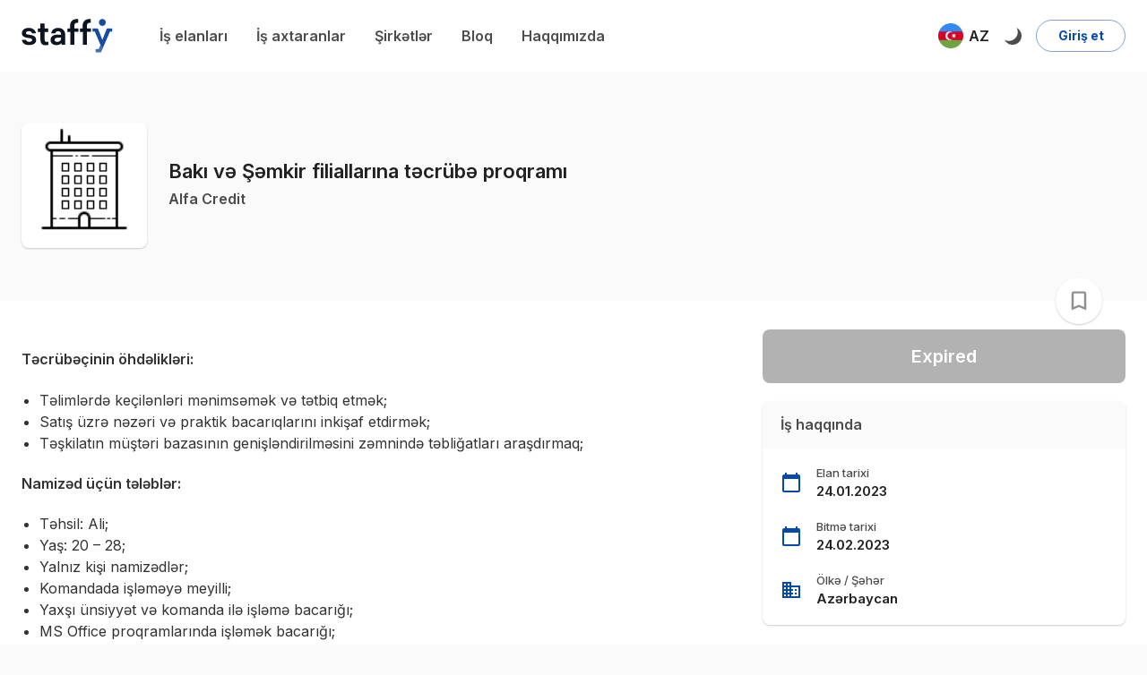

--- FILE ---
content_type: application/javascript
request_url: https://staffy.az/static/js/2.cb38d110.chunk.js
body_size: 6992
content:
(this["webpackJsonpstaffy-typescript"]=this["webpackJsonpstaffy-typescript"]||[]).push([[2],{1e3:function(t,e){for(var r={glog:function(t){if(t<1)throw new Error("glog("+t+")");return r.LOG_TABLE[t]},gexp:function(t){for(;t<0;)t+=255;for(;t>=256;)t-=255;return r.EXP_TABLE[t]},EXP_TABLE:new Array(256),LOG_TABLE:new Array(256)},n=0;n<8;n++)r.EXP_TABLE[n]=1<<n;for(n=8;n<256;n++)r.EXP_TABLE[n]=r.EXP_TABLE[n-4]^r.EXP_TABLE[n-5]^r.EXP_TABLE[n-6]^r.EXP_TABLE[n-8];for(n=0;n<255;n++)r.LOG_TABLE[r.EXP_TABLE[n]]=n;t.exports=r},1260:function(t,e,r){var n=r(1261),o=r(1262),i=r(1263),a=r(1264),u=r(999);function s(t,e){this.typeNumber=t,this.errorCorrectLevel=e,this.modules=null,this.moduleCount=0,this.dataCache=null,this.dataList=[]}var l=s.prototype;l.addData=function(t){var e=new n(t);this.dataList.push(e),this.dataCache=null},l.isDark=function(t,e){if(t<0||this.moduleCount<=t||e<0||this.moduleCount<=e)throw new Error(t+","+e);return this.modules[t][e]},l.getModuleCount=function(){return this.moduleCount},l.make=function(){if(this.typeNumber<1){var t=1;for(t=1;t<40;t++){for(var e=o.getRSBlocks(t,this.errorCorrectLevel),r=new i,n=0,u=0;u<e.length;u++)n+=e[u].dataCount;for(u=0;u<this.dataList.length;u++){var s=this.dataList[u];r.put(s.mode,4),r.put(s.getLength(),a.getLengthInBits(s.mode,t)),s.write(r)}if(r.getLengthInBits()<=8*n)break}this.typeNumber=t}this.makeImpl(!1,this.getBestMaskPattern())},l.makeImpl=function(t,e){this.moduleCount=4*this.typeNumber+17,this.modules=new Array(this.moduleCount);for(var r=0;r<this.moduleCount;r++){this.modules[r]=new Array(this.moduleCount);for(var n=0;n<this.moduleCount;n++)this.modules[r][n]=null}this.setupPositionProbePattern(0,0),this.setupPositionProbePattern(this.moduleCount-7,0),this.setupPositionProbePattern(0,this.moduleCount-7),this.setupPositionAdjustPattern(),this.setupTimingPattern(),this.setupTypeInfo(t,e),this.typeNumber>=7&&this.setupTypeNumber(t),null==this.dataCache&&(this.dataCache=s.createData(this.typeNumber,this.errorCorrectLevel,this.dataList)),this.mapData(this.dataCache,e)},l.setupPositionProbePattern=function(t,e){for(var r=-1;r<=7;r++)if(!(t+r<=-1||this.moduleCount<=t+r))for(var n=-1;n<=7;n++)e+n<=-1||this.moduleCount<=e+n||(this.modules[t+r][e+n]=0<=r&&r<=6&&(0==n||6==n)||0<=n&&n<=6&&(0==r||6==r)||2<=r&&r<=4&&2<=n&&n<=4)},l.getBestMaskPattern=function(){for(var t=0,e=0,r=0;r<8;r++){this.makeImpl(!0,r);var n=a.getLostPoint(this);(0==r||t>n)&&(t=n,e=r)}return e},l.createMovieClip=function(t,e,r){var n=t.createEmptyMovieClip(e,r);this.make();for(var o=0;o<this.modules.length;o++)for(var i=1*o,a=0;a<this.modules[o].length;a++){var u=1*a;this.modules[o][a]&&(n.beginFill(0,100),n.moveTo(u,i),n.lineTo(u+1,i),n.lineTo(u+1,i+1),n.lineTo(u,i+1),n.endFill())}return n},l.setupTimingPattern=function(){for(var t=8;t<this.moduleCount-8;t++)null==this.modules[t][6]&&(this.modules[t][6]=t%2==0);for(var e=8;e<this.moduleCount-8;e++)null==this.modules[6][e]&&(this.modules[6][e]=e%2==0)},l.setupPositionAdjustPattern=function(){for(var t=a.getPatternPosition(this.typeNumber),e=0;e<t.length;e++)for(var r=0;r<t.length;r++){var n=t[e],o=t[r];if(null==this.modules[n][o])for(var i=-2;i<=2;i++)for(var u=-2;u<=2;u++)this.modules[n+i][o+u]=-2==i||2==i||-2==u||2==u||0==i&&0==u}},l.setupTypeNumber=function(t){for(var e=a.getBCHTypeNumber(this.typeNumber),r=0;r<18;r++){var n=!t&&1==(e>>r&1);this.modules[Math.floor(r/3)][r%3+this.moduleCount-8-3]=n}for(r=0;r<18;r++){n=!t&&1==(e>>r&1);this.modules[r%3+this.moduleCount-8-3][Math.floor(r/3)]=n}},l.setupTypeInfo=function(t,e){for(var r=this.errorCorrectLevel<<3|e,n=a.getBCHTypeInfo(r),o=0;o<15;o++){var i=!t&&1==(n>>o&1);o<6?this.modules[o][8]=i:o<8?this.modules[o+1][8]=i:this.modules[this.moduleCount-15+o][8]=i}for(o=0;o<15;o++){i=!t&&1==(n>>o&1);o<8?this.modules[8][this.moduleCount-o-1]=i:o<9?this.modules[8][15-o-1+1]=i:this.modules[8][15-o-1]=i}this.modules[this.moduleCount-8][8]=!t},l.mapData=function(t,e){for(var r=-1,n=this.moduleCount-1,o=7,i=0,u=this.moduleCount-1;u>0;u-=2)for(6==u&&u--;;){for(var s=0;s<2;s++)if(null==this.modules[n][u-s]){var l=!1;i<t.length&&(l=1==(t[i]>>>o&1)),a.getMask(e,n,u-s)&&(l=!l),this.modules[n][u-s]=l,-1==--o&&(i++,o=7)}if((n+=r)<0||this.moduleCount<=n){n-=r,r=-r;break}}},s.PAD0=236,s.PAD1=17,s.createData=function(t,e,r){for(var n=o.getRSBlocks(t,e),u=new i,l=0;l<r.length;l++){var h=r[l];u.put(h.mode,4),u.put(h.getLength(),a.getLengthInBits(h.mode,t)),h.write(u)}var f=0;for(l=0;l<n.length;l++)f+=n[l].dataCount;if(u.getLengthInBits()>8*f)throw new Error("code length overflow. ("+u.getLengthInBits()+">"+8*f+")");for(u.getLengthInBits()+4<=8*f&&u.put(0,4);u.getLengthInBits()%8!=0;)u.putBit(!1);for(;!(u.getLengthInBits()>=8*f)&&(u.put(s.PAD0,8),!(u.getLengthInBits()>=8*f));)u.put(s.PAD1,8);return s.createBytes(u,n)},s.createBytes=function(t,e){for(var r=0,n=0,o=0,i=new Array(e.length),s=new Array(e.length),l=0;l<e.length;l++){var h=e[l].dataCount,f=e[l].totalCount-h;n=Math.max(n,h),o=Math.max(o,f),i[l]=new Array(h);for(var c=0;c<i[l].length;c++)i[l][c]=255&t.buffer[c+r];r+=h;var g=a.getErrorCorrectPolynomial(f),d=new u(i[l],g.getLength()-1).mod(g);s[l]=new Array(g.getLength()-1);for(c=0;c<s[l].length;c++){var p=c+d.getLength()-s[l].length;s[l][c]=p>=0?d.get(p):0}}var m=0;for(c=0;c<e.length;c++)m+=e[c].totalCount;var v=new Array(m),y=0;for(c=0;c<n;c++)for(l=0;l<e.length;l++)c<i[l].length&&(v[y++]=i[l][c]);for(c=0;c<o;c++)for(l=0;l<e.length;l++)c<s[l].length&&(v[y++]=s[l][c]);return v},t.exports=s},1261:function(t,e,r){var n=r(997);function o(t){this.mode=n.MODE_8BIT_BYTE,this.data=t}o.prototype={getLength:function(t){return this.data.length},write:function(t){for(var e=0;e<this.data.length;e++)t.put(this.data.charCodeAt(e),8)}},t.exports=o},1262:function(t,e,r){var n=r(998);function o(t,e){this.totalCount=t,this.dataCount=e}o.RS_BLOCK_TABLE=[[1,26,19],[1,26,16],[1,26,13],[1,26,9],[1,44,34],[1,44,28],[1,44,22],[1,44,16],[1,70,55],[1,70,44],[2,35,17],[2,35,13],[1,100,80],[2,50,32],[2,50,24],[4,25,9],[1,134,108],[2,67,43],[2,33,15,2,34,16],[2,33,11,2,34,12],[2,86,68],[4,43,27],[4,43,19],[4,43,15],[2,98,78],[4,49,31],[2,32,14,4,33,15],[4,39,13,1,40,14],[2,121,97],[2,60,38,2,61,39],[4,40,18,2,41,19],[4,40,14,2,41,15],[2,146,116],[3,58,36,2,59,37],[4,36,16,4,37,17],[4,36,12,4,37,13],[2,86,68,2,87,69],[4,69,43,1,70,44],[6,43,19,2,44,20],[6,43,15,2,44,16],[4,101,81],[1,80,50,4,81,51],[4,50,22,4,51,23],[3,36,12,8,37,13],[2,116,92,2,117,93],[6,58,36,2,59,37],[4,46,20,6,47,21],[7,42,14,4,43,15],[4,133,107],[8,59,37,1,60,38],[8,44,20,4,45,21],[12,33,11,4,34,12],[3,145,115,1,146,116],[4,64,40,5,65,41],[11,36,16,5,37,17],[11,36,12,5,37,13],[5,109,87,1,110,88],[5,65,41,5,66,42],[5,54,24,7,55,25],[11,36,12],[5,122,98,1,123,99],[7,73,45,3,74,46],[15,43,19,2,44,20],[3,45,15,13,46,16],[1,135,107,5,136,108],[10,74,46,1,75,47],[1,50,22,15,51,23],[2,42,14,17,43,15],[5,150,120,1,151,121],[9,69,43,4,70,44],[17,50,22,1,51,23],[2,42,14,19,43,15],[3,141,113,4,142,114],[3,70,44,11,71,45],[17,47,21,4,48,22],[9,39,13,16,40,14],[3,135,107,5,136,108],[3,67,41,13,68,42],[15,54,24,5,55,25],[15,43,15,10,44,16],[4,144,116,4,145,117],[17,68,42],[17,50,22,6,51,23],[19,46,16,6,47,17],[2,139,111,7,140,112],[17,74,46],[7,54,24,16,55,25],[34,37,13],[4,151,121,5,152,122],[4,75,47,14,76,48],[11,54,24,14,55,25],[16,45,15,14,46,16],[6,147,117,4,148,118],[6,73,45,14,74,46],[11,54,24,16,55,25],[30,46,16,2,47,17],[8,132,106,4,133,107],[8,75,47,13,76,48],[7,54,24,22,55,25],[22,45,15,13,46,16],[10,142,114,2,143,115],[19,74,46,4,75,47],[28,50,22,6,51,23],[33,46,16,4,47,17],[8,152,122,4,153,123],[22,73,45,3,74,46],[8,53,23,26,54,24],[12,45,15,28,46,16],[3,147,117,10,148,118],[3,73,45,23,74,46],[4,54,24,31,55,25],[11,45,15,31,46,16],[7,146,116,7,147,117],[21,73,45,7,74,46],[1,53,23,37,54,24],[19,45,15,26,46,16],[5,145,115,10,146,116],[19,75,47,10,76,48],[15,54,24,25,55,25],[23,45,15,25,46,16],[13,145,115,3,146,116],[2,74,46,29,75,47],[42,54,24,1,55,25],[23,45,15,28,46,16],[17,145,115],[10,74,46,23,75,47],[10,54,24,35,55,25],[19,45,15,35,46,16],[17,145,115,1,146,116],[14,74,46,21,75,47],[29,54,24,19,55,25],[11,45,15,46,46,16],[13,145,115,6,146,116],[14,74,46,23,75,47],[44,54,24,7,55,25],[59,46,16,1,47,17],[12,151,121,7,152,122],[12,75,47,26,76,48],[39,54,24,14,55,25],[22,45,15,41,46,16],[6,151,121,14,152,122],[6,75,47,34,76,48],[46,54,24,10,55,25],[2,45,15,64,46,16],[17,152,122,4,153,123],[29,74,46,14,75,47],[49,54,24,10,55,25],[24,45,15,46,46,16],[4,152,122,18,153,123],[13,74,46,32,75,47],[48,54,24,14,55,25],[42,45,15,32,46,16],[20,147,117,4,148,118],[40,75,47,7,76,48],[43,54,24,22,55,25],[10,45,15,67,46,16],[19,148,118,6,149,119],[18,75,47,31,76,48],[34,54,24,34,55,25],[20,45,15,61,46,16]],o.getRSBlocks=function(t,e){var r=o.getRsBlockTable(t,e);if(void 0==r)throw new Error("bad rs block @ typeNumber:"+t+"/errorCorrectLevel:"+e);for(var n=r.length/3,i=new Array,a=0;a<n;a++)for(var u=r[3*a+0],s=r[3*a+1],l=r[3*a+2],h=0;h<u;h++)i.push(new o(s,l));return i},o.getRsBlockTable=function(t,e){switch(e){case n.L:return o.RS_BLOCK_TABLE[4*(t-1)+0];case n.M:return o.RS_BLOCK_TABLE[4*(t-1)+1];case n.Q:return o.RS_BLOCK_TABLE[4*(t-1)+2];case n.H:return o.RS_BLOCK_TABLE[4*(t-1)+3];default:return}},t.exports=o},1263:function(t,e){function r(){this.buffer=new Array,this.length=0}r.prototype={get:function(t){var e=Math.floor(t/8);return 1==(this.buffer[e]>>>7-t%8&1)},put:function(t,e){for(var r=0;r<e;r++)this.putBit(1==(t>>>e-r-1&1))},getLengthInBits:function(){return this.length},putBit:function(t){var e=Math.floor(this.length/8);this.buffer.length<=e&&this.buffer.push(0),t&&(this.buffer[e]|=128>>>this.length%8),this.length++}},t.exports=r},1264:function(t,e,r){var n=r(997),o=r(999),i=r(1e3),a=0,u=1,s=2,l=3,h=4,f=5,c=6,g=7,d={PATTERN_POSITION_TABLE:[[],[6,18],[6,22],[6,26],[6,30],[6,34],[6,22,38],[6,24,42],[6,26,46],[6,28,50],[6,30,54],[6,32,58],[6,34,62],[6,26,46,66],[6,26,48,70],[6,26,50,74],[6,30,54,78],[6,30,56,82],[6,30,58,86],[6,34,62,90],[6,28,50,72,94],[6,26,50,74,98],[6,30,54,78,102],[6,28,54,80,106],[6,32,58,84,110],[6,30,58,86,114],[6,34,62,90,118],[6,26,50,74,98,122],[6,30,54,78,102,126],[6,26,52,78,104,130],[6,30,56,82,108,134],[6,34,60,86,112,138],[6,30,58,86,114,142],[6,34,62,90,118,146],[6,30,54,78,102,126,150],[6,24,50,76,102,128,154],[6,28,54,80,106,132,158],[6,32,58,84,110,136,162],[6,26,54,82,110,138,166],[6,30,58,86,114,142,170]],G15:1335,G18:7973,G15_MASK:21522,getBCHTypeInfo:function(t){for(var e=t<<10;d.getBCHDigit(e)-d.getBCHDigit(d.G15)>=0;)e^=d.G15<<d.getBCHDigit(e)-d.getBCHDigit(d.G15);return(t<<10|e)^d.G15_MASK},getBCHTypeNumber:function(t){for(var e=t<<12;d.getBCHDigit(e)-d.getBCHDigit(d.G18)>=0;)e^=d.G18<<d.getBCHDigit(e)-d.getBCHDigit(d.G18);return t<<12|e},getBCHDigit:function(t){for(var e=0;0!=t;)e++,t>>>=1;return e},getPatternPosition:function(t){return d.PATTERN_POSITION_TABLE[t-1]},getMask:function(t,e,r){switch(t){case a:return(e+r)%2==0;case u:return e%2==0;case s:return r%3==0;case l:return(e+r)%3==0;case h:return(Math.floor(e/2)+Math.floor(r/3))%2==0;case f:return e*r%2+e*r%3==0;case c:return(e*r%2+e*r%3)%2==0;case g:return(e*r%3+(e+r)%2)%2==0;default:throw new Error("bad maskPattern:"+t)}},getErrorCorrectPolynomial:function(t){for(var e=new o([1],0),r=0;r<t;r++)e=e.multiply(new o([1,i.gexp(r)],0));return e},getLengthInBits:function(t,e){if(1<=e&&e<10)switch(t){case n.MODE_NUMBER:return 10;case n.MODE_ALPHA_NUM:return 9;case n.MODE_8BIT_BYTE:case n.MODE_KANJI:return 8;default:throw new Error("mode:"+t)}else if(e<27)switch(t){case n.MODE_NUMBER:return 12;case n.MODE_ALPHA_NUM:return 11;case n.MODE_8BIT_BYTE:return 16;case n.MODE_KANJI:return 10;default:throw new Error("mode:"+t)}else{if(!(e<41))throw new Error("type:"+e);switch(t){case n.MODE_NUMBER:return 14;case n.MODE_ALPHA_NUM:return 13;case n.MODE_8BIT_BYTE:return 16;case n.MODE_KANJI:return 12;default:throw new Error("mode:"+t)}}},getLostPoint:function(t){for(var e=t.getModuleCount(),r=0,n=0;n<e;n++)for(var o=0;o<e;o++){for(var i=0,a=t.isDark(n,o),u=-1;u<=1;u++)if(!(n+u<0||e<=n+u))for(var s=-1;s<=1;s++)o+s<0||e<=o+s||0==u&&0==s||a==t.isDark(n+u,o+s)&&i++;i>5&&(r+=3+i-5)}for(n=0;n<e-1;n++)for(o=0;o<e-1;o++){var l=0;t.isDark(n,o)&&l++,t.isDark(n+1,o)&&l++,t.isDark(n,o+1)&&l++,t.isDark(n+1,o+1)&&l++,0!=l&&4!=l||(r+=3)}for(n=0;n<e;n++)for(o=0;o<e-6;o++)t.isDark(n,o)&&!t.isDark(n,o+1)&&t.isDark(n,o+2)&&t.isDark(n,o+3)&&t.isDark(n,o+4)&&!t.isDark(n,o+5)&&t.isDark(n,o+6)&&(r+=40);for(o=0;o<e;o++)for(n=0;n<e-6;n++)t.isDark(n,o)&&!t.isDark(n+1,o)&&t.isDark(n+2,o)&&t.isDark(n+3,o)&&t.isDark(n+4,o)&&!t.isDark(n+5,o)&&t.isDark(n+6,o)&&(r+=40);var h=0;for(o=0;o<e;o++)for(n=0;n<e;n++)t.isDark(n,o)&&h++;return r+=10*(Math.abs(100*h/e/e-50)/5)}};t.exports=d},830:function(t,e,r){"use strict";function n(t){return(n="function"===typeof Symbol&&"symbol"===typeof Symbol.iterator?function(t){return typeof t}:function(t){return t&&"function"===typeof Symbol&&t.constructor===Symbol&&t!==Symbol.prototype?"symbol":typeof t})(t)}function o(){return(o=Object.assign||function(t){for(var e=1;e<arguments.length;e++){var r=arguments[e];for(var n in r)Object.prototype.hasOwnProperty.call(r,n)&&(t[n]=r[n])}return t}).apply(this,arguments)}function i(t,e){var r=Object.keys(t);if(Object.getOwnPropertySymbols){var n=Object.getOwnPropertySymbols(t);e&&(n=n.filter((function(e){return Object.getOwnPropertyDescriptor(t,e).enumerable}))),r.push.apply(r,n)}return r}function a(t){for(var e=1;e<arguments.length;e++){var r=null!=arguments[e]?arguments[e]:{};e%2?i(r,!0).forEach((function(e){m(t,e,r[e])})):Object.getOwnPropertyDescriptors?Object.defineProperties(t,Object.getOwnPropertyDescriptors(r)):i(r).forEach((function(e){Object.defineProperty(t,e,Object.getOwnPropertyDescriptor(r,e))}))}return t}function u(t,e){if(null==t)return{};var r,n,o=function(t,e){if(null==t)return{};var r,n,o={},i=Object.keys(t);for(n=0;n<i.length;n++)r=i[n],e.indexOf(r)>=0||(o[r]=t[r]);return o}(t,e);if(Object.getOwnPropertySymbols){var i=Object.getOwnPropertySymbols(t);for(n=0;n<i.length;n++)r=i[n],e.indexOf(r)>=0||Object.prototype.propertyIsEnumerable.call(t,r)&&(o[r]=t[r])}return o}function s(t,e){if(!(t instanceof e))throw new TypeError("Cannot call a class as a function")}function l(t,e){for(var r=0;r<e.length;r++){var n=e[r];n.enumerable=n.enumerable||!1,n.configurable=!0,"value"in n&&(n.writable=!0),Object.defineProperty(t,n.key,n)}}function h(t,e,r){return e&&l(t.prototype,e),r&&l(t,r),t}function f(t,e){return!e||"object"!==n(e)&&"function"!==typeof e?g(t):e}function c(t){return(c=Object.setPrototypeOf?Object.getPrototypeOf:function(t){return t.__proto__||Object.getPrototypeOf(t)})(t)}function g(t){if(void 0===t)throw new ReferenceError("this hasn't been initialised - super() hasn't been called");return t}function d(t,e){if("function"!==typeof e&&null!==e)throw new TypeError("Super expression must either be null or a function");t.prototype=Object.create(e&&e.prototype,{constructor:{value:t,writable:!0,configurable:!0}}),e&&p(t,e)}function p(t,e){return(p=Object.setPrototypeOf||function(t,e){return t.__proto__=e,t})(t,e)}function m(t,e,r){return e in t?Object.defineProperty(t,e,{value:r,enumerable:!0,configurable:!0,writable:!0}):t[e]=r,t}var v=r(0),y=(r(4),r(1260)),C=r(998);function w(t){for(var e="",r=0;r<t.length;r++){var n=t.charCodeAt(r);n<128?e+=String.fromCharCode(n):n<2048?(e+=String.fromCharCode(192|n>>6),e+=String.fromCharCode(128|63&n)):n<55296||n>=57344?(e+=String.fromCharCode(224|n>>12),e+=String.fromCharCode(128|n>>6&63),e+=String.fromCharCode(128|63&n)):(r++,n=65536+((1023&n)<<10|1023&t.charCodeAt(r)),e+=String.fromCharCode(240|n>>18),e+=String.fromCharCode(128|n>>12&63),e+=String.fromCharCode(128|n>>6&63),e+=String.fromCharCode(128|63&n))}return e}var b={size:128,level:"L",bgColor:"#FFFFFF",fgColor:"#000000",includeMargin:!1};function E(t){var e=arguments.length>1&&void 0!==arguments[1]?arguments[1]:0,r=[];return t.forEach((function(t,n){var o=null;t.forEach((function(i,a){if(!i&&null!==o)return r.push("M".concat(o+e," ").concat(n+e,"h").concat(a-o,"v1H").concat(o+e,"z")),void(o=null);if(a!==t.length-1)i&&null===o&&(o=a);else{if(!i)return;null===o?r.push("M".concat(a+e,",").concat(n+e," h1v1H").concat(a+e,"z")):r.push("M".concat(o+e,",").concat(n+e," h").concat(a+1-o,"v1H").concat(o+e,"z"))}}))})),r.join("")}function L(t,e){return t.slice().map((function(t,r){return r<e.y||r>=e.y+e.h?t:t.map((function(t,r){return(r<e.x||r>=e.x+e.w)&&t}))}))}function P(t,e){var r=t.imageSettings,n=t.size,o=t.includeMargin;if(null==r)return null;var i=o?4:0,a=e.length+2*i,u=Math.floor(.1*n),s=a/n,l=(r.width||u)*s,h=(r.height||u)*s,f=null==r.x?e.length/2-l/2:r.x*s,c=null==r.y?e.length/2-h/2:r.y*s,g=null;if(r.excavate){var d=Math.floor(f),p=Math.floor(c);g={x:d,y:p,w:Math.ceil(l+f-d),h:Math.ceil(h+c-p)}}return{x:f,y:c,h:h,w:l,excavation:g}}var B=function(){try{(new Path2D).addPath(new Path2D)}catch(t){return!1}return!0}(),_=function(t){function e(){var t,r;s(this,e);for(var n=arguments.length,o=new Array(n),i=0;i<n;i++)o[i]=arguments[i];return m(g(r=f(this,(t=c(e)).call.apply(t,[this].concat(o)))),"_canvas",void 0),m(g(r),"_image",void 0),m(g(r),"state",{imgLoaded:!1}),m(g(r),"handleImageLoad",(function(){r.setState({imgLoaded:!0})})),r}return d(e,t),h(e,[{key:"componentDidMount",value:function(){this._image&&this._image.complete&&this.handleImageLoad(),this.update()}},{key:"componentWillReceiveProps",value:function(t){var e,r;(null===(e=this.props.imageSettings)||void 0===e?void 0:e.src)!==(null===(r=t.imageSettings)||void 0===r?void 0:r.src)&&this.setState({imgLoaded:!1})}},{key:"componentDidUpdate",value:function(){this.update()}},{key:"update",value:function(){var t=this.props,e=t.value,r=t.size,n=t.level,o=t.bgColor,i=t.fgColor,a=t.includeMargin,u=t.imageSettings,s=new y(-1,C[n]);if(s.addData(w(e)),s.make(),null!=this._canvas){var l=this._canvas,h=l.getContext("2d");if(!h)return;var f=s.modules;if(null===f)return;var c=a?4:0,g=f.length+2*c,d=P(this.props,f);null!=u&&null!=d&&null!=d.excavation&&(f=L(f,d.excavation));var p=window.devicePixelRatio||1;l.height=l.width=r*p;var m=r/g*p;h.scale(m,m),h.fillStyle=o,h.fillRect(0,0,g,g),h.fillStyle=i,B?h.fill(new Path2D(E(f,c))):f.forEach((function(t,e){t.forEach((function(t,r){t&&h.fillRect(r+c,e+c,1,1)}))})),this.state.imgLoaded&&this._image&&null!=d&&h.drawImage(this._image,d.x+c,d.y+c,d.w,d.h)}}},{key:"render",value:function(){var t=this,e=this.props,r=(e.value,e.size),n=(e.level,e.bgColor,e.fgColor,e.style),i=(e.includeMargin,e.imageSettings),s=u(e,["value","size","level","bgColor","fgColor","style","includeMargin","imageSettings"]),l=a({height:r,width:r},n),h=null,f=i&&i.src;return null!=i&&null!=f&&(h=v.createElement("img",{src:f,style:{display:"none"},onLoad:this.handleImageLoad,ref:function(e){return t._image=e}})),v.createElement(v.Fragment,null,v.createElement("canvas",o({style:l,height:r,width:r,ref:function(e){return t._canvas=e}},s)),h)}}]),e}(v.PureComponent);m(_,"defaultProps",b);var D=function(t){function e(){return s(this,e),f(this,c(e).apply(this,arguments))}return d(e,t),h(e,[{key:"render",value:function(){var t=this.props,e=t.value,r=t.size,n=t.level,i=t.bgColor,a=t.fgColor,s=t.includeMargin,l=t.imageSettings,h=u(t,["value","size","level","bgColor","fgColor","includeMargin","imageSettings"]),f=new y(-1,C[n]);f.addData(w(e)),f.make();var c=f.modules;if(null===c)return null;var g=s?4:0,d=c.length+2*g,p=P(this.props,c),m=null;null!=l&&null!=p&&(null!=p.excavation&&(c=L(c,p.excavation)),m=v.createElement("image",{xlinkHref:l.src,height:p.h,width:p.w,x:p.x+g,y:p.y+g,preserveAspectRatio:"none"}));var b=E(c,g);return v.createElement("svg",o({shapeRendering:"crispEdges",height:r,width:r,viewBox:"0 0 ".concat(d," ").concat(d)},h),v.createElement("path",{fill:i,d:"M0,0 h".concat(d,"v").concat(d,"H0z")}),v.createElement("path",{fill:a,d:b}),m)}}]),e}(v.PureComponent);m(D,"defaultProps",b);var O=function(t){var e=t.renderAs,r=u(t,["renderAs"]),n="svg"===e?D:_;return v.createElement(n,r)};O.defaultProps=a({renderAs:"canvas"},b),t.exports=O},997:function(t,e){t.exports={MODE_NUMBER:1,MODE_ALPHA_NUM:2,MODE_8BIT_BYTE:4,MODE_KANJI:8}},998:function(t,e){t.exports={L:1,M:0,Q:3,H:2}},999:function(t,e,r){var n=r(1e3);function o(t,e){if(void 0==t.length)throw new Error(t.length+"/"+e);for(var r=0;r<t.length&&0==t[r];)r++;this.num=new Array(t.length-r+e);for(var n=0;n<t.length-r;n++)this.num[n]=t[n+r]}o.prototype={get:function(t){return this.num[t]},getLength:function(){return this.num.length},multiply:function(t){for(var e=new Array(this.getLength()+t.getLength()-1),r=0;r<this.getLength();r++)for(var i=0;i<t.getLength();i++)e[r+i]^=n.gexp(n.glog(this.get(r))+n.glog(t.get(i)));return new o(e,0)},mod:function(t){if(this.getLength()-t.getLength()<0)return this;for(var e=n.glog(this.get(0))-n.glog(t.get(0)),r=new Array(this.getLength()),i=0;i<this.getLength();i++)r[i]=this.get(i);for(i=0;i<t.getLength();i++)r[i]^=n.gexp(n.glog(t.get(i))+e);return new o(r,0).mod(t)}},t.exports=o}}]);
//# sourceMappingURL=2.cb38d110.chunk.js.map

--- FILE ---
content_type: image/svg+xml
request_url: https://s3.mediusoft.com/staffy/company-logo/9bdbc13c80cd5d4f4c49f40cdf23a092_company_logo.svg
body_size: 4194
content:
<svg width="500" height="500" viewBox="0 0 500 500" fill="none" xmlns="http://www.w3.org/2000/svg">
<rect width="500" height="500" fill="#F6D119"/>
<path fill-rule="evenodd" clip-rule="evenodd" d="M185.865 125H375H185.925H185.865ZM375 246.299H253.698C264.167 232.619 274.077 219.498 283.569 206.797C287.617 201.352 291.665 195.909 295.992 190.465C298.464 187.356 300.798 184.247 303.074 181.216V181.216C304.784 178.94 306.46 176.708 308.136 174.552C311.904 169.387 315.534 164.642 319.024 160.175C320.574 158.108 322.035 156.22 323.378 154.483L323.38 154.482V154.481L323.382 154.479C324.94 152.466 326.339 150.657 327.538 149.008H234.319C237.281 152.936 239.788 157.264 241.838 161.989C245.049 169.248 246.584 177.204 246.584 185.719V246.578H222.576V222.291V211.961V185.58C222.576 180.555 221.598 175.808 219.784 171.342C217.829 166.875 215.317 163.107 211.967 159.756C208.617 156.406 204.708 153.755 200.381 151.939C195.914 149.986 191.169 149.148 186.144 149.148C181.119 149.148 176.373 150.125 171.766 151.939C167.3 153.894 163.392 156.406 160.041 159.756C156.691 163.107 154.04 167.014 152.224 171.342C150.271 175.808 149.433 180.555 149.433 185.58C149.433 190.604 150.41 195.351 152.224 199.956C154.179 204.423 156.691 208.332 160.041 211.682C163.392 215.032 167.3 217.684 171.766 219.498C176.233 221.453 181.119 222.291 186.144 222.291H205.128V246.299H186.144C177.908 246.299 169.952 244.764 162.554 241.553C155.156 238.343 148.735 234.015 143.152 228.432C137.568 222.849 133.241 216.288 130.031 208.89C126.82 201.492 125.285 193.676 125.285 185.3C125.285 176.786 126.82 168.969 130.031 161.571C133.241 154.313 137.568 147.892 143.152 142.308C148.735 136.865 155.296 132.538 162.554 129.327C169.812 126.535 177.629 125 185.865 125H125V375.136H314.485C312.583 375.126 310.698 375.033 308.831 374.857H125.141C135.609 361.178 145.52 348.057 155.012 335.355L155.012 335.354C159.06 329.91 163.108 324.466 167.435 319.024C169.905 315.915 172.24 312.806 174.516 309.775L174.517 309.774C176.226 307.498 177.902 305.266 179.578 303.111C182.291 299.393 184.932 295.893 187.448 292.557L187.449 292.555L187.464 292.535C188.438 291.244 189.393 289.978 190.326 288.733C191.876 286.667 193.337 284.779 194.68 283.043L194.683 283.04C196.241 281.026 197.642 279.216 198.841 277.567H125.141V253.558H246.439C235.831 267.238 225.92 280.359 216.568 293.06C212.521 298.505 208.472 303.948 204.285 309.392C202.308 311.963 200.392 314.533 198.511 317.059L198.51 317.061C196.405 319.884 194.343 322.653 192.281 325.305C189.569 329.021 186.929 332.52 184.414 335.854L184.41 335.859L184.41 335.86L184.409 335.861C183.431 337.159 182.47 338.431 181.532 339.682C179.982 341.75 178.52 343.638 177.176 345.375C175.617 347.39 174.217 349.199 173.018 350.849H266.278C263.28 346.855 260.774 342.504 258.723 337.868C255.513 330.469 253.978 322.653 253.978 314.277C253.978 305.763 255.513 297.946 258.723 290.548C261.934 283.29 266.261 276.869 271.844 271.285C277.428 265.842 283.988 261.515 291.247 258.304C298.365 255.233 306.182 253.558 314.557 253.558C323.072 253.558 330.888 255.093 338.286 258.304C345.545 261.515 351.965 265.842 357.55 271.285C362.993 276.73 367.32 283.15 370.531 290.548C372.955 296.023 374.424 301.895 375 308.103V246.299ZM375 222.291V125.001C364.388 138.68 354.478 151.8 345.126 164.502C341.078 169.946 337.03 175.39 332.843 180.834C330.865 183.404 328.951 185.975 327.068 188.501L327.067 188.502L327.067 188.503C324.963 191.327 322.901 194.094 320.838 196.747C318.127 200.462 315.487 203.962 312.971 207.297L312.97 207.298L312.97 207.299L312.969 207.301C311.989 208.599 311.029 209.872 310.09 211.124C308.54 213.19 307.08 215.077 305.737 216.814L305.735 216.815L305.734 216.817V216.818C304.175 218.831 302.775 220.641 301.576 222.291H375ZM351.268 375.136V351.128V340.799V314.417C351.268 309.392 350.291 304.646 348.476 300.179C346.522 295.713 344.009 291.944 340.66 288.594C337.309 285.244 333.401 282.592 329.074 280.777C324.607 278.823 319.861 277.986 314.836 277.986C309.811 277.986 305.066 278.963 300.459 280.777C295.992 282.731 292.084 285.244 288.734 288.594C285.384 291.944 282.731 295.852 280.917 300.179C278.963 304.646 278.126 309.392 278.126 314.417C278.126 319.442 279.102 324.188 280.917 328.794C282.871 333.261 285.384 337.17 288.734 340.519C292.084 343.87 295.992 346.522 300.459 348.336C303.463 349.65 306.657 350.46 309.955 350.849H333.401V351.128H333.82V375.136H351.268Z" fill="#4B2613"/>
</svg>


--- FILE ---
content_type: image/svg+xml
request_url: https://s3.mediusoft.com/staffy/company-logo/fe38572994a812cb6e6b7433b808e9d1_company_logo.svg
body_size: 202
content:
<svg width="500" height="500" viewBox="0 0 500 500" fill="none" xmlns="http://www.w3.org/2000/svg">
<rect width="500" height="500" fill="#1E648E"/>
<path d="M292.041 130L203.911 218.13L211.02 225.24L193.37 242.89L168.585 218.13L256.69 130H130V370.025H208.009L296.139 281.895L289.029 274.785L306.68 257.134L331.44 281.895L243.31 370.025H370V130H292.041ZM218.13 331.465L168.585 281.919L250.025 200.479L274.785 225.24L257.134 242.89L250.025 235.781L203.911 281.919L235.805 313.814L218.13 331.465ZM250.025 299.57L225.264 274.785L242.915 257.134L250.025 264.244L296.139 218.13L264.244 186.235L281.895 168.585L331.44 218.13L250.025 299.57Z" fill="white"/>
</svg>


--- FILE ---
content_type: image/svg+xml
request_url: https://s3.mediusoft.com/staffy/company-logo/a8bee0f7d978a209f0fe1b3262444d77_company_logo.svg
body_size: 8277
content:
<svg width="500" height="500" viewBox="0 0 500 500" fill="none" xmlns="http://www.w3.org/2000/svg">
<rect width="500" height="500" fill="#F0F0F0"/>
<path d="M362 325.634C362 325.731 361.961 325.824 361.892 325.893C361.823 325.961 361.73 326 361.632 326H138.368C138.27 326 138.177 325.961 138.108 325.893C138.039 325.824 138 325.731 138 325.634V103.366C138 103.269 138.039 103.176 138.108 103.107C138.177 103.039 138.27 103 138.368 103H361.632C361.73 103 361.823 103.039 361.892 103.107C361.961 103.176 362 103.269 362 103.366V325.634ZM250.693 234.451C241.852 233.35 236.147 228.74 233.576 220.62C226.89 199.494 251.445 186.344 267.279 201.069C267.547 201.319 267.806 201.31 268.057 201.043L275.008 193.69C275.201 193.485 275.199 193.284 274.999 193.085C260.294 178.454 234.824 180.744 224.385 198.49C211.51 220.364 227.797 247.116 253.326 245.524C270.878 244.426 282.129 230.655 279.137 212.619C279.086 212.313 278.906 212.159 278.598 212.159H251.924C251.496 212.159 251.282 212.372 251.282 212.798V222.05C251.282 222.407 251.459 222.586 251.813 222.586H266.484C266.837 222.586 267.019 222.759 267.031 223.105C267.364 231.097 256.951 235.225 250.693 234.451ZM196.856 184.735C196.828 184.665 196.78 184.605 196.717 184.562C196.655 184.52 196.581 184.497 196.505 184.497H185.869C185.794 184.497 185.72 184.52 185.657 184.562C185.595 184.605 185.546 184.665 185.519 184.735L162.144 244.205C162.122 244.262 162.114 244.323 162.121 244.384C162.128 244.444 162.149 244.502 162.184 244.552C162.218 244.603 162.265 244.644 162.319 244.672C162.373 244.701 162.433 244.716 162.495 244.716H173.823C173.9 244.715 173.974 244.691 174.037 244.647C174.1 244.603 174.147 244.541 174.173 244.469L178.884 231.983C178.91 231.911 178.958 231.849 179.021 231.804C179.083 231.76 179.158 231.736 179.235 231.736H202.592C202.668 231.736 202.742 231.758 202.805 231.801C202.867 231.843 202.915 231.904 202.943 231.974L207.714 244.477C207.741 244.548 207.789 244.608 207.852 244.65C207.914 244.693 207.988 244.716 208.064 244.716H219.803C219.864 244.716 219.924 244.701 219.978 244.672C220.033 244.644 220.079 244.603 220.113 244.552C220.148 244.502 220.17 244.444 220.177 244.384C220.184 244.323 220.176 244.262 220.153 244.205L196.856 184.735ZM320.363 231.736C320.429 231.737 320.493 231.758 320.546 231.796C320.6 231.834 320.64 231.887 320.663 231.948L325.416 244.503C325.439 244.564 325.479 244.617 325.533 244.655C325.586 244.693 325.65 244.714 325.715 244.716H337.582C337.636 244.717 337.689 244.704 337.736 244.68C337.784 244.656 337.825 244.62 337.855 244.576C337.886 244.533 337.905 244.482 337.911 244.429C337.917 244.376 337.91 244.323 337.89 244.273L314.541 184.701C314.517 184.642 314.476 184.59 314.423 184.554C314.369 184.517 314.306 184.498 314.242 184.497H303.546C303.482 184.498 303.419 184.517 303.365 184.554C303.312 184.59 303.271 184.642 303.247 184.701L279.821 244.273C279.801 244.323 279.794 244.376 279.8 244.429C279.806 244.482 279.826 244.533 279.856 244.576C279.886 244.62 279.927 244.656 279.975 244.68C280.022 244.704 280.075 244.717 280.129 244.716H291.551C291.617 244.714 291.681 244.693 291.734 244.655C291.787 244.617 291.828 244.564 291.85 244.503L296.621 231.948C296.644 231.887 296.684 231.834 296.738 231.796C296.791 231.758 296.855 231.737 296.92 231.736H320.363Z" fill="#CE122D"/>
<path d="M183.044 221.508L190.946 199.158C191.021 198.947 191.096 198.947 191.171 199.158L198.935 221.253C199.108 221.751 198.935 222 198.415 222H183.382C183.041 222 182.928 221.836 183.044 221.508Z" fill="#CE122D"/>
<path d="M308.885 199.211C308.983 198.93 309.081 198.93 309.179 199.211L316.978 221.471C316.998 221.531 317.005 221.594 316.996 221.657C316.988 221.72 316.965 221.779 316.93 221.831C316.894 221.883 316.847 221.925 316.792 221.954C316.737 221.984 316.676 221.999 316.614 222H301.398C301.046 222 300.927 221.83 301.043 221.489L308.885 199.211Z" fill="#CE122D"/>
<path d="M252.156 396.998C245.924 396.911 239.984 394.247 235.642 389.592C231.3 384.936 228.911 378.671 229.003 372.173C229.048 368.956 229.7 365.779 230.923 362.823C232.145 359.868 233.914 357.191 236.128 354.947C238.342 352.702 240.957 350.933 243.825 349.742C246.694 348.55 249.758 347.959 252.844 348.002C259.076 348.089 265.016 350.753 269.358 355.408C273.7 360.064 276.089 366.329 275.997 372.827C275.952 376.044 275.3 379.221 274.077 382.177C272.855 385.132 271.086 387.809 268.872 390.054C266.658 392.298 264.043 394.067 261.175 395.258C258.306 396.45 255.242 397.041 252.156 396.998ZM252.592 391.521C257.289 391.497 261.784 389.468 265.087 385.882C268.39 382.296 270.23 377.446 270.204 372.399C270.191 369.9 269.72 367.428 268.817 365.124C267.915 362.82 266.599 360.729 264.945 358.97C263.291 357.212 261.331 355.82 259.177 354.875C257.023 353.93 254.717 353.449 252.391 353.462C247.694 353.486 243.199 355.515 239.896 359.101C236.593 362.687 234.752 367.537 234.779 372.584C234.792 375.083 235.263 377.555 236.166 379.859C237.068 382.163 238.384 384.254 240.038 386.013C241.692 387.771 243.652 389.163 245.806 390.108C247.96 391.053 250.266 391.533 252.592 391.521Z" fill="black"/>
<path d="M177.727 377.608H162.913C162.626 377.608 162.482 377.468 162.482 377.186V372.754C162.482 372.331 162.698 372.12 163.128 372.12H183.374C183.489 372.12 183.6 372.162 183.686 372.238C183.771 372.315 183.826 372.42 183.839 372.534C186.903 402.946 145.379 404.947 138.811 378.866C132.604 354.213 163.533 338.745 180.421 356.965C180.503 357.054 180.547 357.17 180.544 357.289C180.541 357.409 180.491 357.523 180.404 357.607L177.271 360.68C177.001 360.939 176.737 360.936 176.479 360.672C171.854 355.932 166.531 353.886 160.511 354.534C138.182 356.931 138.682 389.184 160.976 391.531C169.575 392.443 177.942 387.284 178.054 377.929C178.06 377.715 177.951 377.608 177.727 377.608Z" fill="black"/>
<path d="M318.374 386.122C312.303 400.738 289.435 400.789 284.056 385.283C283.403 383.406 283.065 380.388 283.042 376.229C282.986 367.318 282.986 358.39 283.042 349.445C283.048 349.148 283.194 349 283.481 349H288.033C288.309 349 288.447 349.14 288.447 349.419C288.52 358.986 288.602 368.542 288.692 378.086C288.852 396.365 314.245 395.757 314.633 377.821C314.718 373.776 314.726 364.338 314.659 349.505C314.659 349.168 314.825 349 315.157 349H319.379C319.723 349 319.897 349.174 319.903 349.522C320.038 358.153 320.032 366.779 319.886 375.399C319.801 380.323 319.298 383.897 318.374 386.122Z" fill="black"/>
<path d="M356.958 352.276C362.225 357.252 363.365 363.09 360.38 369.787C355.928 379.775 344.547 377.329 335.95 377.396C335.839 377.396 335.733 377.44 335.655 377.518C335.577 377.596 335.533 377.701 335.533 377.811V395.365C335.533 395.788 335.32 396 334.895 396H330.528C330.176 396 330 395.822 330 395.467V349.305C330 349.224 330.032 349.146 330.09 349.089C330.147 349.032 330.225 349 330.306 349C336.918 349.023 343.41 349.031 349.782 349.025C352.274 349.025 354.666 350.109 356.958 352.276ZM335.507 354.705L335.541 371.853C335.541 371.98 335.593 372.103 335.684 372.194C335.775 372.284 335.898 372.335 336.027 372.335L347.578 372.318C348.734 372.316 349.878 372.081 350.945 371.628C352.012 371.175 352.981 370.511 353.797 369.676C354.612 368.84 355.259 367.849 355.699 366.759C356.139 365.668 356.365 364.5 356.362 363.321V363.169C356.358 360.787 355.426 358.505 353.772 356.824C352.119 355.143 349.878 354.201 347.544 354.205L335.993 354.222C335.864 354.222 335.741 354.273 335.65 354.364C335.559 354.454 335.507 354.577 335.507 354.705Z" fill="black"/>
<path d="M196.541 378.2L196.566 395.467C196.566 395.822 196.387 396 196.028 396H191.641C191.214 396 191 395.788 191 395.365V349.435C191 349.322 191.045 349.215 191.125 349.135C191.205 349.056 191.314 349.011 191.428 349.011C196.917 349 202.443 348.997 208.007 349.003C216.617 349.011 223.09 352.39 224.15 361.408C224.954 368.256 222.072 373.402 215.506 376.845C215.255 376.975 215.201 377.159 215.343 377.396L225.886 395.416C226.114 395.805 226 396 225.544 396H220.072C219.713 396 219.442 395.845 219.259 395.534L209.221 378.183C209.067 377.924 208.839 377.794 208.537 377.794H196.951C196.678 377.794 196.541 377.929 196.541 378.2ZM196.592 354.634L196.524 371.951C196.522 372.002 196.532 372.052 196.55 372.099C196.569 372.147 196.597 372.19 196.633 372.226C196.669 372.262 196.712 372.291 196.759 372.311C196.806 372.33 196.857 372.341 196.908 372.341L210.025 372.383C211.147 372.387 212.26 372.169 213.298 371.741C214.337 371.313 215.281 370.684 216.078 369.889C216.874 369.094 217.507 368.149 217.94 367.108C218.373 366.067 218.598 364.95 218.601 363.822V362.907C218.608 360.631 217.716 358.446 216.12 356.831C214.525 355.216 212.357 354.304 210.093 354.295L196.977 354.253C196.875 354.253 196.777 354.293 196.705 354.365C196.633 354.436 196.592 354.533 196.592 354.634Z" fill="black"/>
</svg>


--- FILE ---
content_type: image/svg+xml
request_url: https://s3.mediusoft.com/staffy/company-logo/f4e35a8be26881c8ebec5ad04fb0ebb0_company_logo.svg
body_size: 23750
content:
<svg width="500" height="500" viewBox="0 0 500 500" fill="none" xmlns="http://www.w3.org/2000/svg">
<rect width="500" height="500" fill="#C20E1A"/>
<path d="M68.5947 166.646L68.417 204.035C68.417 204.206 68.4825 204.37 68.5992 204.492C68.7158 204.613 68.8741 204.681 69.039 204.681L100.607 204.866C103.097 204.879 105.564 204.427 107.868 203.537C110.172 202.646 112.268 201.334 114.036 199.675C115.804 198.016 117.21 196.043 118.172 193.869C119.135 191.694 119.636 189.361 119.646 187.002V184.233C119.667 179.472 117.692 174.897 114.155 171.512C110.618 168.128 105.809 166.212 100.785 166.185L69.2168 166C69.0518 166 68.8936 166.068 68.7769 166.189C68.6603 166.31 68.5947 166.475 68.5947 166.646Z" stroke="#E1878D" stroke-width="2"/>
<path d="M157.901 277.953L201.888 167.241C202.169 166.534 201.947 166.18 201.222 166.18H150.17C149.326 166.18 149.022 166.595 149.259 167.426C156.887 194.321 149.163 213.892 126.089 226.14C125.259 226.57 125.074 227.209 125.533 228.055L152.592 278.276C152.862 278.779 153.264 279.193 153.751 279.47C154.238 279.748 154.79 279.877 155.344 279.843C155.898 279.809 156.432 279.614 156.884 279.28C157.336 278.945 157.689 278.485 157.901 277.953Z" stroke="#E1878D" stroke-width="2"/>
<path d="M305.724 277.953V167.334C305.724 166.564 305.353 166.18 304.613 166.18H258.56C257.82 166.18 257.59 166.534 257.871 167.241C272.548 204.168 287.337 241.041 302.236 277.86C302.695 278.983 303.487 279.46 304.613 279.291C304.921 279.242 305.202 279.08 305.406 278.835C305.609 278.589 305.722 278.277 305.724 277.953Z" stroke="#E1878D" stroke-width="2"/>
<path d="M407.737 167.172C407.782 167.063 407.799 166.943 407.788 166.825C407.777 166.707 407.737 166.594 407.673 166.495C407.609 166.397 407.523 166.316 407.422 166.261C407.32 166.206 407.207 166.178 407.093 166.18H361.951C361.837 166.178 361.724 166.206 361.623 166.261C361.521 166.316 361.435 166.397 361.371 166.495C361.307 166.594 361.268 166.707 361.256 166.825C361.245 166.943 361.263 167.063 361.307 167.172L383.878 225.863C383.927 225.999 384.015 226.116 384.131 226.198C384.246 226.281 384.382 226.325 384.522 226.325C384.662 226.325 384.799 226.281 384.914 226.198C385.029 226.116 385.117 225.999 385.166 225.863L407.737 167.172Z" stroke="#E1878D" stroke-width="2"/>
<path d="M213.374 222.893C213.329 223.003 213.312 223.122 213.323 223.24C213.334 223.359 213.374 223.472 213.438 223.57C213.502 223.669 213.588 223.749 213.689 223.804C213.791 223.859 213.904 223.887 214.018 223.886H245.831C245.945 223.887 246.058 223.859 246.159 223.804C246.26 223.749 246.347 223.669 246.411 223.57C246.475 223.472 246.514 223.359 246.525 223.24C246.536 223.122 246.519 223.003 246.475 222.893L230.569 180.935C230.519 180.799 230.431 180.682 230.316 180.6C230.201 180.517 230.064 180.473 229.924 180.473C229.784 180.473 229.648 180.517 229.533 180.6C229.418 180.682 229.329 180.799 229.28 180.935L213.374 222.893Z" stroke="#E1878D" stroke-width="2"/>
<path d="M370.748 278.884C370.844 278.884 370.937 278.86 371.021 278.813C371.105 278.767 371.176 278.699 371.229 278.617C371.282 278.535 371.314 278.44 371.323 278.342C371.333 278.244 371.318 278.145 371.282 278.053L338.536 192.752C338.5 192.683 338.443 192.627 338.374 192.594C338.305 192.56 338.228 192.55 338.153 192.566C338.079 192.581 338.011 192.621 337.96 192.68C337.909 192.738 337.877 192.812 337.869 192.891L337.936 277.5C337.936 278.238 338.291 278.615 339.002 278.63L370.748 278.884Z" stroke="#E1878D" stroke-width="2"/>
<path d="M429.997 278.834C430.327 278.834 430.644 278.698 430.877 278.456C431.11 278.213 431.242 277.885 431.242 277.542V193.256C431.253 193.142 431.223 193.028 431.158 192.935C431.093 192.843 430.997 192.779 430.889 192.756C430.781 192.732 430.668 192.752 430.573 192.81C430.478 192.869 430.408 192.962 430.375 193.072L398.14 277.196C397.785 278.149 398.096 278.626 399.073 278.626L429.997 278.834Z" stroke="#E1878D" stroke-width="2"/>
<path d="M69.2833 230.801C69.083 230.801 68.8908 230.884 68.7492 231.031C68.6075 231.178 68.528 231.377 68.528 231.586L68.5946 277.906C68.5946 278.114 68.6742 278.313 68.8158 278.461C68.9575 278.608 69.1496 278.69 69.3499 278.69H116.98C117.114 278.693 117.246 278.658 117.362 278.59C117.479 278.522 117.576 278.423 117.644 278.304C117.711 278.184 117.747 278.048 117.748 277.909C117.748 277.77 117.713 277.634 117.647 277.513L92.7651 231.193C92.6978 231.072 92.6005 230.972 92.4833 230.903C92.3661 230.834 92.2333 230.799 92.0987 230.801H69.2833Z" stroke="#E1878D" stroke-width="2"/>
<path d="M192.58 277.632C192.536 277.745 192.519 277.867 192.532 277.988C192.544 278.109 192.585 278.224 192.651 278.325C192.717 278.425 192.806 278.507 192.91 278.564C193.014 278.62 193.129 278.649 193.246 278.647L266.646 278.786C266.763 278.787 266.879 278.758 266.983 278.702C267.086 278.646 267.175 278.564 267.241 278.463C267.307 278.363 267.348 278.247 267.361 278.126C267.373 278.005 267.357 277.883 267.313 277.77L257.827 252.614C257.773 252.476 257.681 252.359 257.562 252.276C257.443 252.194 257.303 252.151 257.16 252.152H202.732C202.589 252.151 202.449 252.194 202.33 252.276C202.212 252.359 202.119 252.476 202.066 252.614L192.58 277.632Z" stroke="#E1878D" stroke-width="2"/>
<path d="M71.7493 311.627C70.8903 306.596 70.7718 302.726 71.3939 300.019C71.9566 297.588 71.4383 296.134 69.8388 295.657C69.6314 295.596 69.4134 295.585 69.2018 295.625C68.9902 295.665 68.7906 295.754 68.6186 295.886C68.4466 296.017 68.3069 296.188 68.2102 296.385C68.1136 296.581 68.0627 296.798 68.0615 297.018C67.9727 308.481 67.9801 319.836 68.0837 331.083C68.0837 331.468 68.1504 331.814 68.2837 332.122C68.5206 332.645 68.6984 332.937 68.8168 332.999C69.0623 333.144 69.3396 333.209 69.6218 333.189C69.9041 333.168 70.1817 333.062 70.4276 332.881C70.6736 332.7 70.8796 332.449 71.0255 332.155C71.1715 331.86 71.2524 331.531 71.2606 331.199L71.5494 317.882C71.579 316.866 72.0825 316.343 73.06 316.312L93.0318 315.943C93.6538 315.928 93.9723 316.236 93.9871 316.866C94.0907 322.036 94.4018 327.191 94.9201 332.33C95.0534 333.607 95.6532 333.907 96.7196 333.23C96.9436 333.089 97.1289 332.888 97.2573 332.645C97.3858 332.403 97.4531 332.127 97.4527 331.845V296.764C97.4183 296.406 97.2589 296.073 97.0045 295.827C96.7501 295.582 96.4183 295.443 96.0715 295.434C95.7247 295.425 95.3868 295.549 95.1216 295.781C94.8563 296.014 94.682 296.339 94.6313 296.695L93.9204 311.697C93.909 311.976 93.7939 312.24 93.5993 312.434C93.4047 312.628 93.1457 312.735 92.8763 312.735H73.0156C72.2899 312.735 71.8678 312.366 71.7493 311.627Z" stroke="#E1878D" stroke-width="2"/>
<path d="M194.646 328.339V296.582C194.644 296.384 194.59 296.191 194.49 296.023C194.39 295.854 194.248 295.718 194.079 295.628C193.909 295.537 193.72 295.497 193.53 295.51C193.34 295.524 193.157 295.591 193.002 295.705C192.735 295.905 192.483 296.236 192.246 296.697C192.039 297.082 191.928 297.536 191.913 298.059C191.824 309.137 191.824 320.369 191.913 331.755C191.913 332.539 192.298 332.932 193.068 332.932L215.084 332.908C215.278 332.91 215.468 332.855 215.634 332.75C215.799 332.645 215.933 332.494 216.021 332.314C216.109 332.134 216.146 331.933 216.13 331.732C216.114 331.531 216.044 331.339 215.928 331.178C215.203 330.208 214.218 329.777 212.974 329.885C207.286 330.377 201.599 330.347 195.912 329.793C195.566 329.764 195.243 329.598 195.008 329.328C194.774 329.059 194.644 328.705 194.646 328.339Z" stroke="#E1878D" stroke-width="2"/>
<path d="M306.893 296.793C306.894 296.641 306.865 296.491 306.81 296.351C306.755 296.211 306.673 296.083 306.571 295.976C306.468 295.868 306.346 295.783 306.211 295.724C306.076 295.666 305.932 295.635 305.786 295.635L305.164 295.633C305.018 295.632 304.874 295.662 304.739 295.719C304.604 295.777 304.481 295.861 304.378 295.968C304.274 296.075 304.192 296.202 304.136 296.341C304.079 296.481 304.05 296.631 304.049 296.783L303.932 331.724C303.932 331.876 303.96 332.026 304.015 332.166C304.07 332.307 304.152 332.434 304.255 332.542C304.357 332.649 304.48 332.735 304.614 332.793C304.749 332.852 304.893 332.882 305.039 332.883L305.661 332.885C305.807 332.885 305.951 332.856 306.086 332.798C306.221 332.741 306.344 332.656 306.448 332.55C306.551 332.443 306.633 332.316 306.69 332.176C306.746 332.036 306.775 331.886 306.776 331.735L306.893 296.793Z" stroke="#E1878D" stroke-width="2"/>
<path d="M362.973 325.919L341.157 296.631C340.93 296.313 340.611 296.078 340.246 295.961C339.882 295.843 339.491 295.849 339.13 295.978C338.769 296.106 338.457 296.35 338.238 296.675C338.019 297 337.906 297.389 337.914 297.785L338.003 331.943C338.003 332.466 338.255 332.766 338.758 332.843L339.602 332.958C340.447 333.081 340.876 332.689 340.891 331.781L341.069 303.393C341.073 303.261 341.117 303.131 341.193 303.023C341.269 302.916 341.374 302.835 341.493 302.792C341.613 302.749 341.741 302.746 341.86 302.783C341.978 302.821 342.082 302.897 342.157 303.001L364.417 332.658C364.614 332.931 364.889 333.132 365.203 333.233C365.517 333.333 365.853 333.328 366.164 333.218C366.474 333.108 366.744 332.898 366.933 332.619C367.122 332.34 367.221 332.007 367.216 331.666L367.238 296.585C367.238 296.14 367.072 295.758 366.778 295.521C366.484 295.285 366.086 295.214 365.67 295.324C365.255 295.434 364.857 295.717 364.563 296.109C364.27 296.501 364.106 296.971 364.106 297.416C364.017 306.771 364.002 316.141 364.062 325.526C364.062 326.757 363.699 326.888 362.973 325.919Z" stroke="#E1878D" stroke-width="2"/>
<path d="M415.891 330.091C392.764 332.076 394.053 292.195 420.778 300.019C421.608 300.25 423.066 301.273 425.155 303.088C425.569 303.458 425.962 303.619 426.332 303.573C426.791 303.542 427.154 303.335 427.421 302.95C427.619 302.674 427.714 302.333 427.69 301.989C427.665 301.646 427.522 301.323 427.287 301.08C423.022 296.649 417.986 294.864 412.181 295.726C390.587 298.957 390.832 331.591 413.291 332.999C423.822 333.661 429.946 327.583 431.664 314.766C431.686 314.585 431.671 314.401 431.621 314.227C431.571 314.052 431.487 313.891 431.373 313.754C431.26 313.616 431.12 313.506 430.964 313.43C430.807 313.354 430.637 313.314 430.464 313.312H416.379C416.014 313.312 415.664 313.463 415.406 313.732C415.147 314 415.002 314.364 415.002 314.743C415.002 315.123 415.147 315.487 415.406 315.755C415.664 316.024 416.014 316.174 416.379 316.174L426.732 316.22C427.621 316.22 427.983 316.674 427.82 317.582C426.532 325.352 422.555 329.522 415.891 330.091Z" stroke="#E1878D" stroke-width="2"/>
<path d="M162.789 314.441C162.789 311.959 162.318 309.501 161.404 307.208C160.489 304.914 159.149 302.831 157.46 301.075C155.77 299.32 153.764 297.928 151.557 296.978C149.349 296.028 146.984 295.539 144.594 295.539C142.205 295.539 139.839 296.028 137.631 296.978C135.424 297.928 133.418 299.32 131.729 301.075C130.039 302.831 128.699 304.914 127.785 307.208C126.87 309.501 126.4 311.959 126.4 314.441C126.4 319.454 128.317 324.262 131.729 327.807C135.141 331.351 139.769 333.343 144.594 333.343C149.42 333.343 154.048 331.351 157.46 327.807C160.872 324.262 162.789 319.454 162.789 314.441Z" stroke="#E1878D" stroke-width="2"/>
<path d="M242.787 297.3L243.076 331.78C243.076 332.111 243.202 332.428 243.427 332.662C243.652 332.895 243.957 333.027 244.275 333.027L257.005 332.911C261.841 332.867 266.463 330.911 269.854 327.475C273.245 324.038 275.128 319.402 275.088 314.586V313.94C275.069 311.554 274.578 309.196 273.643 307C272.708 304.804 271.347 302.813 269.639 301.141C267.931 299.47 265.908 298.15 263.687 297.257C261.466 296.364 259.09 295.916 256.694 295.938L243.964 296.054C243.65 296.06 243.351 296.194 243.13 296.427C242.91 296.66 242.787 296.973 242.787 297.3Z" stroke="#E1878D" stroke-width="2"/>
<path d="M159.656 314.468C159.656 312.41 159.266 310.372 158.508 308.471C157.75 306.569 156.639 304.842 155.238 303.387C153.838 301.932 152.175 300.777 150.345 299.99C148.514 299.202 146.553 298.797 144.572 298.797C140.571 298.797 136.735 300.448 133.906 303.387C131.077 306.326 129.488 310.312 129.488 314.468C129.488 318.624 131.077 322.61 133.906 325.549C136.735 328.488 140.571 330.139 144.572 330.139C146.553 330.139 148.514 329.733 150.345 328.946C152.175 328.158 153.838 327.004 155.238 325.549C156.639 324.093 157.75 322.366 158.508 320.465C159.266 318.563 159.656 316.526 159.656 314.468Z" stroke="#E1878D" stroke-width="2"/>
<path d="M245.719 300.853L245.764 328.087C245.764 328.589 245.956 329.07 246.297 329.425C246.639 329.78 247.102 329.979 247.585 329.979L256.716 329.956C260.728 329.95 264.574 328.361 267.407 325.539C270.24 322.717 271.828 318.893 271.823 314.908V313.939C271.82 311.966 271.426 310.013 270.663 308.191C269.9 306.369 268.783 304.714 267.376 303.321C265.969 301.928 264.3 300.824 262.463 300.072C260.626 299.32 258.658 298.934 256.672 298.938L247.541 298.961C247.058 298.961 246.594 299.16 246.253 299.515C245.911 299.87 245.719 300.351 245.719 300.853Z" stroke="#E1878D" stroke-width="2"/>
<path d="M68.1804 166.648C68.1804 166.476 68.2469 166.312 68.3653 166.19C68.4837 166.068 68.6443 166 68.8118 166L100.855 166.185C105.955 166.212 110.836 168.135 114.426 171.531C118.016 174.927 120.021 179.519 120 184.296V187.075C119.989 189.442 119.481 191.783 118.504 193.965C117.527 196.147 116.1 198.127 114.306 199.791C112.511 201.456 110.384 202.773 108.045 203.666C105.706 204.56 103.201 205.013 100.675 205L68.6314 204.814C68.4639 204.814 68.3033 204.746 68.1849 204.625C68.0665 204.503 68 204.338 68 204.166L68.1804 166.648Z" fill="white"/>
<path d="M201.882 167.055L157.733 277.116C157.52 277.645 157.166 278.102 156.712 278.435C156.259 278.767 155.723 278.961 155.167 278.995C154.61 279.028 154.056 278.9 153.568 278.624C153.079 278.349 152.676 277.937 152.404 277.437L125.246 227.512C124.785 226.67 124.971 226.036 125.804 225.607C148.963 213.432 156.715 193.976 149.06 167.239C148.822 166.413 149.127 166 149.974 166H201.213C201.941 166 202.164 166.352 201.882 167.055Z" fill="white"/>
<path d="M306 277.63C305.998 277.953 305.886 278.266 305.682 278.511C305.478 278.756 305.197 278.917 304.888 278.967C303.762 279.136 302.969 278.659 302.51 277.538C287.601 240.766 272.803 203.94 258.116 167.06C257.835 166.353 258.064 166 258.805 166H304.888C305.629 166 306 166.384 306 167.152V277.63Z" fill="white"/>
<path d="M407.946 166.99L385.151 225.538C385.101 225.674 385.012 225.791 384.895 225.873C384.779 225.956 384.641 226 384.5 226C384.359 226 384.221 225.956 384.105 225.873C383.988 225.791 383.899 225.674 383.849 225.538L361.054 166.99C361.01 166.881 360.992 166.762 361.003 166.644C361.015 166.526 361.054 166.413 361.119 166.315C361.183 166.216 361.271 166.136 361.373 166.081C361.475 166.026 361.589 165.998 361.705 166H407.295C407.411 165.998 407.525 166.026 407.627 166.081C407.729 166.136 407.817 166.216 407.881 166.315C407.946 166.413 407.985 166.526 407.997 166.644C408.008 166.762 407.99 166.881 407.946 166.99Z" fill="white"/>
<path d="M214.053 223.017L229.86 181.458C229.909 181.324 229.996 181.208 230.111 181.126C230.225 181.044 230.361 181 230.5 181C230.639 181 230.775 181.044 230.889 181.126C231.003 181.208 231.091 181.324 231.14 181.458L246.947 223.017C246.991 223.125 247.008 223.244 246.997 223.361C246.986 223.478 246.947 223.59 246.883 223.688C246.819 223.785 246.734 223.865 246.633 223.919C246.532 223.974 246.42 224.002 246.306 224H214.694C214.58 224.002 214.468 223.974 214.367 223.919C214.266 223.865 214.181 223.785 214.117 223.688C214.053 223.59 214.014 223.478 214.003 223.361C213.992 223.244 214.009 223.125 214.053 223.017Z" fill="white"/>
<path d="M371.413 278L339.151 277.75C338.429 277.735 338.068 277.364 338.068 276.637L338 193.327C338.008 193.25 338.04 193.177 338.092 193.119C338.144 193.062 338.213 193.022 338.289 193.007C338.364 192.992 338.443 193.001 338.513 193.035C338.583 193.068 338.641 193.122 338.677 193.191L371.955 277.182C371.992 277.272 372.007 277.369 371.997 277.466C371.988 277.563 371.955 277.656 371.901 277.737C371.848 277.818 371.775 277.884 371.69 277.93C371.605 277.976 371.51 278 371.413 278Z" fill="white"/>
<path d="M429.763 278L399.067 277.795C398.097 277.795 397.788 277.324 398.141 276.382L430.138 193.321C430.17 193.213 430.24 193.121 430.334 193.064C430.429 193.006 430.54 192.987 430.648 193.009C430.755 193.032 430.85 193.095 430.915 193.187C430.98 193.278 431.009 193.391 430.998 193.504V276.724C430.998 277.062 430.867 277.387 430.636 277.626C430.404 277.866 430.09 278 429.763 278Z" fill="white"/>
<path d="M68.752 231H91.4654C91.5995 230.998 91.7317 231.032 91.8484 231.1C91.965 231.168 92.0619 231.266 92.1289 231.385L116.899 276.845C116.966 276.963 117.001 277.097 117 277.233C116.999 277.369 116.964 277.503 116.896 277.62C116.829 277.738 116.732 277.835 116.616 277.901C116.5 277.968 116.369 278.002 116.236 278H68.8183C68.6189 278 68.4276 277.919 68.2866 277.774C68.1456 277.63 68.0664 277.434 68.0664 277.23L68 231.77C68 231.566 68.0792 231.37 68.2202 231.226C68.3613 231.081 68.5525 231 68.752 231Z" fill="white"/>
<path d="M193.052 276.917L202.559 253.433C202.612 253.304 202.705 253.194 202.824 253.116C202.943 253.039 203.083 252.999 203.227 253H257.773C257.917 252.999 258.057 253.039 258.176 253.116C258.295 253.194 258.388 253.304 258.441 253.433L267.948 277.047C267.992 277.153 268.008 277.267 267.996 277.381C267.983 277.494 267.942 277.603 267.876 277.697C267.81 277.792 267.721 277.869 267.617 277.921C267.513 277.974 267.397 278.001 267.28 278L193.72 277.87C193.603 277.871 193.487 277.844 193.383 277.791C193.279 277.739 193.19 277.662 193.124 277.567C193.058 277.473 193.017 277.364 193.004 277.251C192.992 277.137 193.008 277.023 193.052 276.917Z" fill="white"/>
<path d="M73.1088 312.688H93.3386C93.613 312.688 93.8768 312.578 94.075 312.38C94.2732 312.182 94.3904 311.912 94.4021 311.626L95.1262 296.29C95.1778 295.925 95.3554 295.593 95.6255 295.355C95.8957 295.118 96.2398 294.992 96.5931 295C96.9464 295.009 97.2844 295.152 97.5435 295.403C97.8026 295.653 97.965 295.994 98 296.36V332.225C98.0004 332.513 97.9319 332.795 97.801 333.043C97.6702 333.291 97.4814 333.497 97.2533 333.64C96.1671 334.332 95.5561 334.026 95.4204 332.72C94.8924 327.466 94.5756 322.197 94.47 316.912C94.4549 316.267 94.1305 315.952 93.497 315.968L73.154 316.345C72.1584 316.377 71.6455 316.912 71.6153 317.95L71.3211 331.564C71.3129 331.903 71.2304 332.24 71.0817 332.541C70.9331 332.843 70.7233 333.098 70.4728 333.284C70.2222 333.469 69.9395 333.577 69.652 333.599C69.3645 333.62 69.082 333.553 68.832 333.404C68.7113 333.341 68.5303 333.043 68.2889 332.508C68.1532 332.193 68.0853 331.839 68.0853 331.446C67.9797 319.947 67.9721 308.339 68.0627 296.62C68.0639 296.395 68.1157 296.173 68.2141 295.972C68.3126 295.771 68.4549 295.597 68.6301 295.462C68.8053 295.327 69.0086 295.236 69.2241 295.196C69.4397 295.155 69.6617 295.166 69.8729 295.228C71.5022 295.716 72.0302 297.202 71.4569 299.687C70.8233 302.456 70.944 306.412 71.819 311.556C71.9397 312.311 72.3696 312.688 73.1088 312.688Z" fill="white"/>
<path d="M196.017 329.813C201.637 330.375 207.257 330.407 212.877 329.907C214.107 329.797 215.08 330.235 215.797 331.219C215.911 331.383 215.98 331.578 215.996 331.782C216.013 331.986 215.975 332.191 215.889 332.373C215.802 332.555 215.67 332.709 215.506 332.815C215.342 332.922 215.154 332.978 214.963 332.977L193.207 333C192.446 333 192.066 332.602 192.066 331.805C191.978 320.244 191.978 308.839 192.066 297.59C192.08 297.059 192.19 296.598 192.395 296.208C192.629 295.739 192.878 295.403 193.142 295.2C193.295 295.085 193.476 295.016 193.663 295.003C193.851 294.989 194.038 295.03 194.206 295.122C194.373 295.213 194.513 295.352 194.612 295.523C194.711 295.693 194.764 295.89 194.766 296.09V328.336C194.764 328.709 194.893 329.067 195.125 329.341C195.357 329.615 195.675 329.783 196.017 329.813Z" fill="white"/>
<path d="M305.786 295.631L305.164 295.629C304.551 295.627 304.052 296.142 304.049 296.779L303.932 331.721C303.93 332.358 304.425 332.877 305.039 332.879L305.661 332.881C306.274 332.883 306.773 332.368 306.776 331.731L306.893 296.789C306.895 296.152 306.4 295.634 305.786 295.631Z" fill="white"/>
<path d="M363.858 325.228C363.8 315.85 363.814 306.488 363.902 297.141C363.902 296.697 364.064 296.227 364.355 295.835C364.645 295.443 365.038 295.161 365.449 295.051C365.86 294.941 366.254 295.011 366.545 295.248C366.836 295.484 366.999 295.866 367 296.311L366.978 331.362C366.983 331.703 366.885 332.037 366.698 332.315C366.511 332.594 366.244 332.803 365.937 332.913C365.63 333.024 365.297 333.029 364.987 332.928C364.677 332.828 364.405 332.627 364.21 332.354L342.197 302.721C342.123 302.617 342.02 302.541 341.902 302.504C341.785 302.466 341.658 302.469 341.54 302.512C341.422 302.555 341.318 302.636 341.243 302.744C341.167 302.851 341.125 302.981 341.12 303.113L340.944 331.478C340.93 332.385 340.505 332.777 339.67 332.654L338.835 332.539C338.337 332.462 338.088 332.162 338.088 331.639L338 297.51C337.993 297.114 338.105 296.725 338.321 296.401C338.537 296.076 338.846 295.832 339.203 295.704C339.56 295.575 339.947 295.569 340.307 295.687C340.667 295.804 340.983 296.039 341.208 296.357L362.782 325.62C363.5 326.589 363.858 326.458 363.858 325.228Z" fill="white"/>
<path d="M415.977 330.006C422.743 329.43 426.78 325.208 428.088 317.342C428.254 316.422 427.885 315.963 426.983 315.963L416.474 315.916C416.103 315.916 415.747 315.764 415.485 315.492C415.223 315.22 415.075 314.852 415.075 314.467C415.075 314.083 415.223 313.715 415.485 313.443C415.747 313.171 416.103 313.019 416.474 313.019H430.772C430.947 313.02 431.12 313.061 431.279 313.138C431.438 313.215 431.58 313.326 431.695 313.465C431.81 313.605 431.896 313.768 431.947 313.945C431.997 314.121 432.012 314.307 431.99 314.491C430.246 327.467 424.029 333.621 413.339 332.951C390.538 331.525 390.29 298.484 412.211 295.213C418.105 294.341 423.217 296.148 427.547 300.634C427.786 300.88 427.931 301.207 427.955 301.554C427.98 301.902 427.883 302.247 427.682 302.527C427.412 302.916 427.043 303.127 426.577 303.158C426.201 303.205 425.803 303.041 425.382 302.667C423.262 300.829 421.781 299.793 420.939 299.559C393.808 291.638 392.5 332.016 415.977 330.006Z" fill="white"/>
<path d="M162 314C162 319.039 160.104 323.872 156.728 327.435C153.352 330.998 148.774 333 144 333C139.226 333 134.648 330.998 131.272 327.435C127.896 323.872 126 319.039 126 314C126 311.505 126.466 309.034 127.37 306.729C128.275 304.424 129.601 302.329 131.272 300.565C132.944 298.801 134.928 297.401 137.112 296.446C139.296 295.491 141.636 295 144 295C146.364 295 148.704 295.491 150.888 296.446C153.072 297.401 155.056 298.801 156.728 300.565C158.399 302.329 159.725 304.424 160.63 306.729C161.534 309.034 162 311.505 162 314ZM158.901 314.023C158.901 311.955 158.515 309.906 157.765 307.995C157.015 306.084 155.916 304.347 154.53 302.885C153.144 301.422 151.499 300.262 149.689 299.47C147.878 298.679 145.938 298.271 143.978 298.271C140.02 298.271 136.224 299.931 133.426 302.885C130.627 305.839 129.055 309.845 129.055 314.023C129.055 318.201 130.627 322.208 133.426 325.162C136.224 328.116 140.02 329.775 143.978 329.775C145.938 329.775 147.878 329.368 149.689 328.576C151.499 327.785 153.144 326.624 154.53 325.162C155.916 323.699 157.015 321.962 157.765 320.051C158.515 318.14 158.901 316.092 158.901 314.023Z" fill="white"/>
<path d="M242 296.396C242 296.061 242.126 295.74 242.351 295.501C242.576 295.262 242.882 295.125 243.203 295.119L256.207 295.001C258.655 294.978 261.083 295.437 263.352 296.352C265.621 297.267 267.687 298.619 269.432 300.332C271.177 302.044 272.567 304.084 273.522 306.334C274.478 308.584 274.98 311 274.999 313.445V314.107C275.04 319.041 273.116 323.791 269.652 327.312C266.188 330.833 261.466 332.836 256.525 332.882L243.521 333C243.196 333 242.884 332.865 242.654 332.626C242.424 332.387 242.295 332.062 242.295 331.723L242 296.396ZM244.996 300.037L245.041 327.94C245.041 328.454 245.237 328.947 245.586 329.311C245.935 329.674 246.409 329.879 246.902 329.879L256.23 329.855C260.329 329.848 264.258 328.22 267.152 325.329C270.046 322.438 271.669 318.52 271.663 314.438V313.445C271.66 311.423 271.258 309.422 270.478 307.555C269.699 305.689 268.558 303.994 267.121 302.566C265.683 301.139 263.978 300.008 262.101 299.237C260.225 298.466 258.215 298.071 256.185 298.075L246.857 298.098C246.363 298.098 245.89 298.303 245.541 298.666C245.192 299.03 244.996 299.523 244.996 300.037Z" fill="white"/>
</svg>


--- FILE ---
content_type: image/svg+xml
request_url: https://s3.mediusoft.com/staffy/company-logo/331f079ca683a0ad789de8640b4b3796_company_logo.svg
body_size: 5248
content:
<svg width="500" height="500" viewBox="0 0 500 500" fill="none" xmlns="http://www.w3.org/2000/svg">
<g clip-path="url(#clip0_1_3)">
<path d="M250.51 482.16C188.64 482.16 130.47 458.07 86.73 414.32C42.99 370.57 18.89 312.4 18.89 250.53C18.89 188.66 42.98 130.5 86.73 86.75C130.48 43 188.64 18.91 250.51 18.91C312.38 18.91 370.54 43 414.29 86.75C458.04 130.5 482.13 188.66 482.13 250.53C482.13 312.4 458.04 370.57 414.29 414.31C370.55 458.06 312.38 482.16 250.51 482.16ZM250.51 22.1C124.55 22.1 22.08 124.57 22.08 250.53C22.08 376.49 124.55 478.96 250.51 478.96C376.47 478.96 478.94 376.49 478.94 250.53C478.94 124.57 376.47 22.1 250.51 22.1Z" fill="#F07E22"/>
<path d="M128.25 263.08H162.65L251.56 122.6L321.88 234H304L251.6 151.05L180.5 263.07H214.9L251.54 205.42L287.96 263.07H374.64L251.44 68.5L128.25 263.08Z" fill="#F07E22"/>
<path d="M123.03 265.96H164.26L251.56 128L316.64 231.11H305.6L251.61 145.67L175.29 265.96H216.5L251.56 210.82L286.39 265.96H379.9L251.44 63.1L123.03 265.96ZM128.25 263.08L251.44 68.5L374.66 263.09H287.98L251.56 205.44L214.92 263.09H180.52L251.62 151.07L304.02 234.02H321.9L251.58 122.62L162.67 263.1H128.25V263.08Z" fill="#F07E22"/>
<path d="M128.25 263.08H162.65L251.56 122.6L321.88 234H304L251.6 151.05L180.5 263.07H214.9L251.54 205.42L287.96 263.07H374.64L251.44 68.5L128.25 263.08ZM130.9 261.64L251.44 71.21L372.02 261.64H288.77L251.56 202.75L214.14 261.64H183.17L251.62 153.76L303.22 235.46H324.5L251.56 119.9L161.87 261.63H130.9V261.64Z" fill="#F07E22"/>
<path d="M286.39 265.96L287.98 263.08L251.56 205.43V210.82L286.39 265.96Z" fill="#F07E22"/>
<path d="M216.5 265.96L214.92 263.08L251.56 205.43V210.82L216.5 265.96Z" fill="#F07E22"/>
<path d="M175.29 265.96H216.5L214.92 263.08H180.52L175.29 265.96Z" fill="#F07E22"/>
<path d="M251.61 145.67V151.06L180.51 263.08L175.29 265.96L251.61 145.67Z" fill="#F07E22"/>
<path d="M305.6 231.11L304.01 234.01L251.61 151.06V145.67L305.6 231.11Z" fill="#F07E22"/>
<path d="M304.01 234.01H321.89L316.65 231.11H305.6L304.01 234.01Z" fill="#F07E22"/>
<path d="M251.56 122.61V128L316.64 231.11L321.88 234.01L251.56 122.61Z" fill="#F07E22"/>
<path d="M251.56 122.61L162.65 263.09L164.25 265.97L251.56 128V122.61Z" fill="#F07E22"/>
<path d="M123.03 265.96H164.26L162.66 263.08H128.26L123.03 265.96Z" fill="#F07E22"/>
<path d="M251.44 63.1V68.49L128.25 263.08L123.03 265.96L251.44 63.1Z" fill="#F07E22"/>
<path d="M251.44 63.1V68.49L374.66 263.08L379.89 265.96L251.44 63.1Z" fill="#F07E22"/>
<path d="M286.39 265.96H379.9L374.67 263.08H287.99L286.39 265.96Z" fill="#F07E22"/>
<path d="M158.19 425.18V403.35H161.09V414.09L169.94 403.35H173.07L164.5 413.78L174.54 425.18H170.64L161.1 414.12V425.18H158.19ZM194.71 425.18V403.35H201.32C203.41 403.35 205.02 403.81 206.14 404.73C207.26 405.66 207.82 407 207.82 408.75C207.82 410.14 207.44 411.37 206.69 412.45C205.93 413.53 204.88 414.36 203.52 414.94L210.69 425.16H206.89L200.78 415.92H197.83V425.16H194.71V425.18ZM197.82 413.62H198.82C200.72 413.62 202.17 413.23 203.16 412.46C204.15 411.69 204.64 410.55 204.64 409.06C204.64 406.81 203.01 405.68 199.76 405.68H197.82V413.62ZM230.6 425.18V403.35H242.8V405.67H233.71V412.67H241.32V414.99H233.71V422.84H243.43V425.16L230.6 425.18ZM263.77 425.18V403.35H271.02C273.18 403.35 274.93 403.59 276.26 404.07C277.59 404.55 278.75 405.37 279.72 406.52C281.26 408.35 282.03 410.76 282.03 413.74C282.03 417.12 281.12 419.85 279.32 421.94C278.34 423.09 277.2 423.92 275.91 424.42C274.62 424.92 273 425.17 271.06 425.17H263.77V425.18ZM266.88 422.86H270.84C273.67 422.86 275.67 422.1 276.85 420.58C278.11 418.96 278.75 416.79 278.75 414.05C278.75 411.49 278.13 409.47 276.88 408.01C276.13 407.11 275.22 406.51 274.17 406.17C273.12 405.84 271.54 405.68 269.43 405.68H266.88V422.86ZM303.19 425.18V403.35H306.3V425.18H303.19ZM303.28 401.54V398.64H306.18V401.54H303.28ZM333.89 425.18V405.68H326.16V403.36H344.73V405.68H337V425.18H333.89Z" fill="#F07E22"/>
<path d="M203.06 375.05L209 364.67C216.8 369.85 225.21 372.45 234.22 372.45C241.42 372.45 246.32 370.35 248.91 366.18C250.14 364.21 250.75 361.96 250.75 359.45C250.75 354.79 248.53 350.95 244.11 347.91C241.98 346.49 236.38 343.74 227.27 339.63C218.36 335.59 212.34 331.04 209.22 326.06C207.34 323.02 206.39 319.35 206.39 315.02C206.39 309.29 208.88 304.22 213.83 299.76C219.36 294.8 227.07 292.33 237 292.33C245.55 292.33 253.6 293.9 261.16 297.07L255 307.73C249.52 304.8 243.55 303.34 237.12 303.34C232.72 303.34 229.07 304.24 226.13 306.03C222.72 308.08 221.03 310.99 221.03 314.75C221.03 319.54 224.29 323.67 230.81 327.12C236.1 329.48 243.86 333.35 254.05 338.73C261.71 343.56 265.52 350.53 265.52 359.69C265.52 367.16 262.19 373.11 255.54 377.5C249.64 381.48 242.45 383.47 233.97 383.47C223.18 383.47 212.87 380.67 203.06 375.05ZM338.57 328.91V339.93H293.03V370.62H338.57V381.64H279.26V294.17H338.57V304.92H293.03V328.92H338.57V328.91ZM416.5 381.63H354.01V294.16H367.78V370.61H416.5V381.63Z" fill="#F07E22"/>
<path d="M119.99 358.16L104.18 381.63H86.42L142.83 292.32L199.33 381.63H181.54L165.74 358.16H119.99ZM125.56 347.14H159.99L142.7 320.09L125.56 347.14Z" fill="#F07E22"/>
<path d="M250.38 496C184.67 496 122.9 470.41 76.43 423.95C29.96 377.48 4.38 315.71 4.38 250C4.38 184.29 29.96 122.52 76.43 76.05C122.89 29.59 184.67 4 250.38 4C316.09 4 377.86 29.59 424.33 76.05C470.79 122.51 496.38 184.29 496.38 250C496.38 315.71 470.79 377.48 424.33 423.95C377.86 470.41 316.08 496 250.38 496ZM250.38 11.45C118.84 11.45 11.83 118.47 11.83 250C11.83 381.53 118.84 488.55 250.38 488.55C381.92 488.55 488.92 381.53 488.92 250C488.92 118.47 381.91 11.45 250.38 11.45Z" fill="#F07E22"/>
</g>
<defs>
<clipPath id="clip0_1_3">
<rect width="500" height="500" fill="white"/>
</clipPath>
</defs>
</svg>


--- FILE ---
content_type: image/svg+xml
request_url: https://s3.mediusoft.com/staffy/company-logo/2db490720ac2e15be324ac666af55096_company_logo.svg
body_size: 7349
content:
<svg width="500" height="500" viewBox="0 0 500 500" fill="none" xmlns="http://www.w3.org/2000/svg">
<rect width="500" height="500" fill="#F0F0F0"/>
<path fill-rule="evenodd" clip-rule="evenodd" d="M107.673 188.38C104.507 189.593 103.982 190.762 103.817 196.964L103.68 202.155L99.9618 203.252C33.6423 222.83 50.1127 311.102 120.066 311C189.996 310.898 206.422 222.868 140.17 203.255L136.452 202.155L136.314 196.964C136.163 191.267 136.098 191.022 134.341 189.529C132.53 187.99 132.541 187.991 120.006 188.002C110.48 188.01 108.481 188.071 107.673 188.38ZM109.601 204.458V215.557H119.928H130.256V212.264C130.256 208.414 129.956 208.642 133.891 209.497L136.314 210.023V212.772V215.52L141.616 215.6C149.48 215.718 152.825 217.52 154.498 222.541C154.863 223.639 155.548 223.528 159.574 221.721L160.941 221.108L158.748 219.241C147.178 209.388 127.034 203.504 113.24 205.948C112.355 206.105 112.355 206.105 112.355 203.391C112.355 201.898 112.448 200.672 112.561 200.665C112.675 200.659 114.379 200.563 116.348 200.452C119.734 200.262 125.627 200.432 128.81 200.811L130.256 200.984V197.171V193.359H119.928H109.601V204.458ZM100.788 208.609C93.5134 210.927 85.7808 215.218 80.8366 219.679L79.1994 221.157L81.8005 222.221C85.3132 223.659 85.3658 223.674 85.3661 223.173C85.3683 218.83 90.7751 215.716 98.516 215.6L103.817 215.52V211.636C103.817 209.499 103.724 207.756 103.611 207.763C103.497 207.77 102.227 208.151 100.788 208.609ZM93.7536 221.378C91.9026 222.378 90.495 224.803 91.457 225.334C92.1439 225.714 98.9145 227.044 103.129 227.627C116.609 229.494 133.049 228.924 145.488 226.158C146.229 225.994 146.229 225.994 146.229 228.694C146.229 231.798 146.706 231.445 141.271 232.36C119.433 236.036 93.805 233.585 77.2719 226.24C76.0766 225.709 75.0232 225.369 74.931 225.485C68.6863 233.291 65.3447 240.413 64.0401 248.697C63.258 253.665 61.9967 253.124 74.3499 253.124H85.0904V242.484C85.0904 232.468 85.1187 231.851 85.5723 231.965C85.8375 232.031 87.2005 232.398 88.6017 232.781L91.1491 233.476V243.3V253.124H95.4178H99.6864V251.402C99.6864 248.498 101.678 248.886 102.666 251.983C103.352 254.135 103.352 254.135 104.618 254.003C105.314 253.931 108.702 253.741 112.148 253.582C115.594 253.423 118.413 253.227 118.413 253.147C118.413 253.067 117.795 249.763 117.039 245.805C115.433 237.399 115.783 234.549 118.053 237.564C118.175 237.726 120.327 241.267 122.834 245.431L127.393 253.002L133.713 253.149C141.42 253.329 142.648 253.678 142.648 255.685C142.648 257.706 141.406 258.06 133.719 258.229L127.407 258.369L122.704 266.23C115.656 278.011 114.667 277.907 117.037 265.633C117.794 261.712 118.413 258.411 118.413 258.297C118.413 258.184 115.47 257.958 111.873 257.795C108.276 257.632 104.886 257.441 104.341 257.37C103.351 257.241 103.351 257.241 102.665 259.39C101.678 262.484 99.6864 262.871 99.6864 259.968V258.247H81.6479C60.9369 258.247 63.2517 257.665 64.0401 262.674C65.3089 270.73 69.3688 279.45 74.7283 285.628C75.0731 286.025 75.292 285.974 77.9598 284.866C79.534 284.212 81.7809 283.362 82.953 282.976L85.0843 282.275L85.0874 271.724L85.0904 261.174H88.1197H91.1491V274.11C91.1491 292.54 87.2657 290.307 119.461 290.393C147.519 290.468 145.815 290.533 147.31 289.336C148.316 288.531 153.065 289.147 153.783 290.176C154.293 290.906 150.856 294.055 148.465 295.048C145.921 296.105 94.0956 296.052 91.5011 294.99C88.7945 293.883 85.3669 290.093 85.3661 288.207C85.3658 287.762 83.5589 288.302 80.5785 289.64L79.233 290.244L80.8534 291.707C101.325 310.181 137.32 310.377 158.748 292.13L160.941 290.263L159.574 289.655C144.442 282.92 119.496 280.802 98.6408 284.483C96.0206 284.945 93.8207 285.324 93.7525 285.324C93.6839 285.324 93.6277 284.125 93.6277 282.66V279.996L95.58 279.603C110.804 276.536 130.544 276.629 145.631 279.84C147.196 280.173 148.59 280.445 148.729 280.445C149.222 280.445 149.052 224.714 148.556 223.664C148.053 222.596 147.203 221.741 146.173 221.267C144.86 220.661 94.8838 220.768 93.7536 221.378ZM162.339 226.439C160.976 227.018 158.778 227.853 157.454 228.294L155.047 229.096L155.044 241.11L155.041 253.124H165.817H176.593L176.407 251.355C175.537 243.128 172.214 234.732 167.198 228.089C164.944 225.104 165.241 225.205 162.339 226.439ZM272.223 239.078C253.622 243.728 252.369 266.18 270.4 271.744C280.002 274.707 293.354 269.802 288.287 265.173C286.02 263.102 285.906 263.076 284.089 264.22C273.916 270.627 261.2 260.908 266.538 250.805C269.719 244.782 278.171 242.931 284.121 246.954C285.746 248.053 286.016 247.995 288.134 246.104C290.502 243.991 290.551 243.53 288.556 242.133C284.424 239.24 277.075 237.865 272.223 239.078ZM388.578 239.081C376.704 242.012 378.158 253.245 391.057 258.225C396.53 260.339 398.551 262.763 396.771 265.079C394.658 267.829 390.988 267.586 384.936 264.293C383.626 263.58 383.306 263.748 381.775 265.954C379.993 268.522 380.636 269.544 385.147 271.313C394.941 275.155 404.96 271.077 404.963 263.247C404.965 258.082 402.398 255.64 393.398 252.242C388.769 250.495 386.989 248.171 388.547 245.908C389.966 243.846 393.119 243.807 397.561 245.797C400.963 247.321 400.816 247.346 402.692 244.948C404.249 242.958 404.32 242.383 403.105 241.576C399.5 239.18 392.823 238.033 388.578 239.081ZM423.457 239.266C422.177 241.046 406.742 271.245 406.895 271.672C407.053 272.113 407.328 272.151 410.347 272.151C414.164 272.151 413.714 272.449 415.592 268.675L416.775 266.297H424.642H432.51L433.856 268.98C435.545 272.347 435.273 272.181 438.986 272.098C443.393 272 443.865 273.698 434.243 255.067C425.082 237.331 424.969 237.165 423.457 239.266ZM212.451 239.524C212.378 239.692 212.351 247.074 212.39 255.929L212.462 272.029L215.625 272.099C219.777 272.19 219.484 272.669 219.484 265.782V260.238L224.251 260.157C239.244 259.902 243.548 243.847 229.729 239.724C227.66 239.106 212.705 238.934 212.451 239.524ZM243.846 239.524C243.773 239.692 243.746 247.074 243.786 255.929L243.857 272.029L246.985 272.098C249.055 272.144 250.242 272.072 250.496 271.885C251.022 271.499 251.074 239.977 250.549 239.512C250.078 239.095 244.026 239.106 243.846 239.524ZM296.779 239.382C296.422 239.698 296.566 271.539 296.926 271.858C297.395 272.274 303.366 272.263 303.671 271.846C303.793 271.679 303.955 268.329 304.031 264.402L304.169 257.263L310.92 264.646L317.672 272.029L321.414 272.097C327.485 272.206 327.615 272.585 318.145 262.547C309.55 253.437 309.604 255.889 317.813 247.692C326.413 239.105 326.313 239.371 320.968 239.282L317.388 239.222L310.778 245.854L304.169 252.486L304.031 246.158C303.955 242.677 303.793 239.692 303.671 239.524C303.432 239.198 297.133 239.068 296.779 239.382ZM326.522 239.382C326.073 239.779 326.79 241.286 334.577 256.311C343.667 273.851 342.985 272.705 344.273 272.596C348.577 272.231 362.423 239.355 358.307 239.272C354.114 239.188 355.242 237.889 349.338 249.602C346.592 255.05 344.254 259.526 344.144 259.548C344.033 259.57 341.634 255.005 338.812 249.404L333.683 239.219H330.194C328.275 239.219 326.623 239.292 326.522 239.382ZM366.556 239.691C366.368 240.002 366.271 245.452 366.271 255.685C366.271 265.918 366.368 271.368 366.556 271.679C366.901 272.25 372.76 272.404 373.376 271.858C373.854 271.435 373.854 239.935 373.376 239.512C372.76 238.967 366.901 239.121 366.556 239.691ZM219.484 249.709V254.344H222.748C227.905 254.344 229.899 253.314 230.625 250.278C231.409 246.992 228.426 245.074 222.529 245.074H219.484V249.709ZM422.201 255.502C420.942 258.018 419.851 260.213 419.776 260.381C419.669 260.618 420.753 260.686 424.655 260.686C428.561 260.686 429.64 260.618 429.528 260.381C428.867 258.971 424.833 251.254 424.682 251.111C424.575 251.01 423.459 252.986 422.201 255.502ZM155.041 270.263V282.279L156.765 282.827C157.713 283.128 159.966 283.976 161.771 284.712C163.577 285.448 165.08 286.024 165.113 285.992C170.301 280.848 175.459 268.985 176.407 260.015L176.593 258.247H165.817H155.041V270.263Z" fill="#41C7E0"/>
</svg>


--- FILE ---
content_type: image/svg+xml
request_url: https://s3.mediusoft.com/staffy/company-logo/c4a0af805dd2659d0aabf549ddae7edb_company_logo.svg
body_size: 6034
content:
<svg width="500" height="500" viewBox="0 0 500 500" fill="none" xmlns="http://www.w3.org/2000/svg">
<rect width="500" height="500" fill="#F0F0F0"/>
<path d="M147.06 223.739C163.217 232.988 166.741 254.131 155.316 268.155C145.956 279.648 133.838 280.62 118.339 279.765C117.841 279.732 117.591 279.48 117.591 279.011V270.416C117.591 269.847 117.894 269.562 118.499 269.562C124.727 269.445 132.236 269.763 137.664 267.685C152.469 262.006 155.263 243.677 142.593 233.842C132.877 226.303 115.883 229.453 110.634 240.812C106.505 249.742 108.694 268.825 108.694 279.112C108.694 279.681 108.392 279.966 107.786 279.966H98.4976C98.2046 279.967 97.9227 279.861 97.7106 279.67C97.4985 279.48 97.3725 279.22 97.3588 278.944C96.7656 268.255 96.908 257.622 97.7858 247.044C99.7433 223.254 126.364 211.878 147.06 223.739Z" fill="#008B97"/>
<path d="M200.4 270.541L200.768 278.973C200.775 279.105 200.753 279.238 200.705 279.362C200.656 279.487 200.581 279.6 200.484 279.696C200.388 279.792 200.271 279.869 200.142 279.921C200.014 279.973 199.875 280 199.735 280H191.103C190.368 280 190 279.652 190 278.956V231.129C190 230.566 190.298 230.284 190.893 230.284C198.772 230.334 210.642 228.876 217.435 232.123C233.911 240.009 232.58 262.986 214.739 268.586C210.835 269.795 205.932 268.95 201.45 269.381C200.715 269.447 200.365 269.834 200.4 270.541ZM200.487 240.92L200.522 258.646C200.522 258.737 200.541 258.828 200.578 258.912C200.615 258.996 200.67 259.073 200.738 259.138C200.806 259.202 200.887 259.254 200.976 259.289C201.066 259.324 201.161 259.342 201.258 259.342L208.366 259.325C211.05 259.321 213.622 258.335 215.517 256.586C217.411 254.837 218.473 252.467 218.468 249.998V249.501C218.466 248.278 218.202 247.068 217.691 245.939C217.181 244.811 216.433 243.785 215.492 242.922C214.551 242.059 213.434 241.375 212.205 240.91C210.976 240.444 209.66 240.205 208.331 240.207L201.223 240.224C201.028 240.224 200.841 240.297 200.703 240.428C200.565 240.558 200.487 240.735 200.487 240.92Z" fill="#008B97"/>
<path d="M263.885 269.068L275.675 279.338C275.829 279.471 275.934 279.644 275.978 279.834C276.021 280.024 276 280.222 275.918 280.402C275.835 280.583 275.695 280.736 275.516 280.843C275.336 280.95 275.126 281.004 274.914 281L262.744 280.496C262.153 280.463 261.645 280.261 261.223 279.892C258.488 277.509 250.411 267.843 246.645 270.36C246.21 270.651 246.005 271.048 246.029 271.552L246.427 279.288C246.437 279.461 246.409 279.634 246.344 279.797C246.279 279.959 246.179 280.108 246.051 280.234C245.922 280.359 245.767 280.459 245.595 280.527C245.423 280.596 245.238 280.631 245.051 280.631H236.141C235.38 280.631 235 280.284 235 279.59V231.477C235 230.727 235.404 230.347 236.213 230.336C245.486 230.151 258.108 228.859 265.642 232.987C280.148 240.908 277.956 259.922 264.048 267.759C263.372 268.139 263.318 268.576 263.885 269.068ZM246.21 240.875L246.138 259.1C246.138 259.251 246.202 259.396 246.318 259.503C246.433 259.61 246.59 259.67 246.753 259.67L254.088 259.704C255.446 259.708 256.791 259.47 258.048 259.004C259.304 258.538 260.447 257.851 261.411 256.985C262.374 256.119 263.14 255.089 263.664 253.954C264.188 252.82 264.46 251.603 264.465 250.373V249.735C264.474 247.252 263.394 244.867 261.461 243.104C259.529 241.342 256.902 240.347 254.16 240.338L246.826 240.304C246.745 240.304 246.665 240.319 246.59 240.347C246.515 240.376 246.447 240.418 246.39 240.471C246.333 240.524 246.288 240.587 246.257 240.656C246.226 240.725 246.21 240.8 246.21 240.875Z" fill="#008B97"/>
<path d="M293.242 230H283.758C283.339 230 283 230.321 283 230.717V279.283C283 279.679 283.339 280 283.758 280H293.242C293.661 280 294 279.679 294 279.283V230.717C294 230.321 293.661 230 293.242 230Z" fill="#008B97"/>
<path d="M355 255C355 258.283 354.315 261.534 352.983 264.567C351.651 267.6 349.699 270.356 347.238 272.678C344.778 274.999 341.856 276.841 338.641 278.097C335.426 279.353 331.98 280 328.5 280C321.472 280 314.731 277.366 309.762 272.678C304.792 267.989 302 261.63 302 255C302 248.37 304.792 242.011 309.762 237.322C314.731 232.634 321.472 230 328.5 230C335.528 230 342.269 232.634 347.238 237.322C352.208 242.011 355 248.37 355 255ZM344.744 254.983C344.744 250.923 343.035 247.03 339.992 244.159C336.948 241.288 332.821 239.675 328.518 239.675C326.387 239.675 324.277 240.071 322.308 240.841C320.339 241.61 318.55 242.737 317.044 244.159C315.537 245.58 314.342 247.268 313.526 249.125C312.711 250.983 312.291 252.973 312.291 254.983C312.291 256.994 312.711 258.984 313.526 260.842C314.342 262.699 315.537 264.386 317.044 265.808C318.55 267.229 320.339 268.357 322.308 269.126C324.277 269.896 326.387 270.292 328.518 270.292C332.821 270.292 336.948 268.679 339.992 265.808C343.035 262.937 344.744 259.043 344.744 254.983Z" fill="#008B97"/>
<path d="M374.132 270.937V278.811C374.132 279.494 373.758 279.835 373.01 279.835H364.122C363.374 279.835 363 279.488 363 278.795V231.485C363 230.737 363.404 230.357 364.211 230.346C372.386 230.247 384.711 228.877 391.693 232.377C406.458 239.772 406.832 259.399 391.924 266.992C391.785 267.061 391.666 267.16 391.576 267.281C391.486 267.401 391.429 267.539 391.408 267.684C391.387 267.829 391.403 267.977 391.456 268.115C391.509 268.253 391.596 268.377 391.711 268.478L402.664 278.25C402.822 278.393 402.931 278.577 402.976 278.778C403.022 278.979 403.002 279.187 402.919 279.376C402.837 279.565 402.695 279.725 402.513 279.836C402.331 279.947 402.117 280.004 401.898 280L390.927 279.851C390.369 279.851 389.888 279.67 389.484 279.306L378.086 269.353C377.751 269.064 377.333 268.872 376.883 268.799C376.432 268.727 375.969 268.778 375.549 268.947C375.13 269.115 374.772 269.393 374.521 269.746C374.269 270.1 374.134 270.514 374.132 270.937ZM374.132 240.68V258.739C374.132 258.866 374.186 258.987 374.283 259.077C374.38 259.167 374.511 259.217 374.648 259.217H382.164C383.453 259.217 384.729 258.991 385.92 258.553C387.11 258.114 388.192 257.471 389.104 256.66C390.015 255.849 390.738 254.886 391.231 253.827C391.724 252.767 391.978 251.632 391.978 250.485V248.933C391.978 247.787 391.724 246.651 391.231 245.592C390.738 244.532 390.015 243.57 389.104 242.759C388.192 241.948 387.11 241.305 385.92 240.866C384.729 240.427 383.453 240.201 382.164 240.201H374.648C374.511 240.201 374.38 240.251 374.283 240.341C374.186 240.431 374.132 240.553 374.132 240.68Z" fill="#008B97"/>
<path d="M130 261C136.627 261 142 255.851 142 249.5C142 243.149 136.627 238 130 238C123.373 238 118 243.149 118 249.5C118 255.851 123.373 261 130 261Z" fill="#008B97"/>
</svg>
